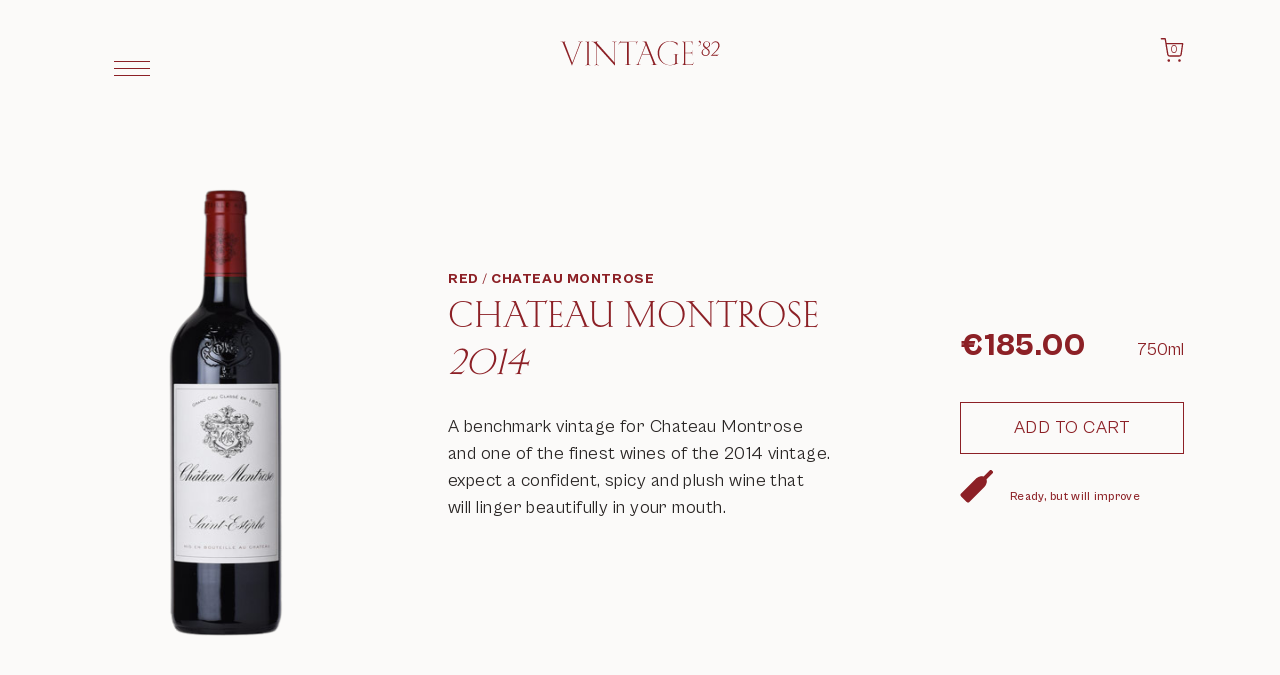

--- FILE ---
content_type: text/html
request_url: https://www.vintage82.eu/product/chateau-montrose-2014
body_size: 16655
content:
<!DOCTYPE html><!-- Last Published: Thu Dec 04 2025 16:16:08 GMT+0000 (Coordinated Universal Time) --><html data-wf-domain="www.vintage82.eu" data-wf-page="61781a4fd3a3b03b9d97cd15" data-wf-site="6172c1c4fd516ddd6ba25999" lang="en" data-wf-collection="61781a4fd3a3b0a53297cd11" data-wf-item-slug="chateau-montrose-2014"><head><meta charset="utf-8"/><title>Chateau Montrose 2014 | Chateau Montrose | France | Vintage‘82 Malta</title><meta content="A benchmark vintage for Chateau Montrose and one of the finest wines of the 2014 vintage. expect a confident, spicy and plush wine that will linger beautifully in your mouth." name="description"/><meta content="Chateau Montrose 2014 | Chateau Montrose | France | Vintage‘82 Malta" property="og:title"/><meta content="A benchmark vintage for Chateau Montrose and one of the finest wines of the 2014 vintage. expect a confident, spicy and plush wine that will linger beautifully in your mouth." property="og:description"/><meta content="https://cdn.prod.website-files.com/6172c1c5fd516d4d45a2599f/63b408a2f0f26b706d124bc3_montrose14-removebg-preview.png" property="og:image"/><meta content="Chateau Montrose 2014 | Chateau Montrose | France | Vintage‘82 Malta" property="twitter:title"/><meta content="A benchmark vintage for Chateau Montrose and one of the finest wines of the 2014 vintage. expect a confident, spicy and plush wine that will linger beautifully in your mouth." property="twitter:description"/><meta content="https://cdn.prod.website-files.com/6172c1c5fd516d4d45a2599f/63b408a2f0f26b706d124bc3_montrose14-removebg-preview.png" property="twitter:image"/><meta property="og:type" content="website"/><meta content="summary_large_image" name="twitter:card"/><meta content="width=device-width, initial-scale=1" name="viewport"/><meta content="PQUTpVYfqqn_bs3Q0rOTdHYhbAui-Gugjgf7iZ8wSRo" name="google-site-verification"/><link href="https://cdn.prod.website-files.com/6172c1c4fd516ddd6ba25999/css/vintage-82.shared.3d504ed0c.min.css" rel="stylesheet" type="text/css"/><script type="text/javascript">!function(o,c){var n=c.documentElement,t=" w-mod-";n.className+=t+"js",("ontouchstart"in o||o.DocumentTouch&&c instanceof DocumentTouch)&&(n.className+=t+"touch")}(window,document);</script><link href="https://cdn.prod.website-files.com/6172c1c4fd516ddd6ba25999/6179174509c619253c32f455_favicon-32.png" rel="shortcut icon" type="image/x-icon"/><link href="https://cdn.prod.website-files.com/6172c1c4fd516ddd6ba25999/617917491126fa1a81623806_favicon-256.png" rel="apple-touch-icon"/><link href="https://www.vintage82.eu/product/chateau-montrose-2014" rel="canonical"/><style>
  * {
    -webkit-font-smoothing: antialiased;
    -moz-osx-font-smoothing: grayscale;
  }
  
  .hidden {
    display: none;
  }
  
  .pe-n {
  	pointer-events: none;
  }
  
  .pe-a {
  	pointer-events: auto;
  }
  
  .us-n {
    user-select: none;
  }
  
  [class*="border-current"] {
  	border: 1px solid;
  	border-color: currentColor;
  }
  
  [class*="bg-current"] {
  	background-color: currentColor;
  }
  
  .dotted-underline {
    border-bottom-color: currentColor;
  }
</style>

<!-- Global site tag (gtag.js) - Google Analytics -->
<script type="fs-cc" fs-cc-categories="analytics" async src="https://www.googletagmanager.com/gtag/js?id=G-NGR71D5HZW"></script>
<script type="fs-cc" fs-cc-categories="analytics">
  window.dataLayer = window.dataLayer || [];
  function gtag(){dataLayer.push(arguments);}
  gtag('js', new Date());

  gtag('config', 'G-NGR71D5HZW', { cookie_flags: 'SameSite=None;Secure' });
</script>

<!-- Finsweet Cookie Consent -->
<script async src="https://cdn.jsdelivr.net/npm/@finsweet/cookie-consent@1/fs-cc.js" fs-cc-mode="opt-in"></script><script type="application/ld+json">
    {
      "@context": "https://schema.org/",
      "@type": "Product",
      "name": "Chateau Montrose | Chateau Montrose",
			"image": "https://cdn.prod.website-files.com/6172c1c5fd516d4d45a2599f/63b408a2f0f26b706d124bc3_montrose14-removebg-preview.png",
      "datePublished": "",
      "description": "A benchmark vintage for Chateau Montrose and one of the finest wines of the 2014 vintage. expect a confident, spicy and plush wine that will linger beautifully in your mouth. ",
      "category": "Red",
      "countryOfOrigin": "France",
      "manufacturer": "Chateau Montrose",
      "size": "750ml",
      "alternateName": "Chateau Montrose",
      "releaseDate": "2014",
      "offers": {
		    "@type": "Offer",
		    "availability": "https://schema.org/InStock",
		    "price": "185.00",
		    "priceCurrency": "EUR"
		  }
    }
</script>

<script src="https://dcy3i8pj6rkto.cloudfront.net/utils/main-034d518.js"></script>

<script>
  window.addEventListener("DOMContentLoaded", () => {
    new window.GoatUtils.displayFromUrlQuery({query: 'description'});
  });
</script><script src="https://js.stripe.com/v3/" type="text/javascript" data-wf-ecomm-key="pk_live_nyPnaDuxaj8zDxRbuaPHJjip" data-wf-ecomm-acct-id="acct_1JwsWRGQejR28EJn"></script><script type="text/javascript">window.__WEBFLOW_CURRENCY_SETTINGS = {"currencyCode":"EUR","symbol":"€","decimal":".","fractionDigits":2,"group":",","template":"{{wf {&quot;path&quot;:&quot;amount&quot;,&quot;type&quot;:&quot;CommercePrice&quot;\\} }}","hideDecimalForWholeNumbers":false};</script></head><body><div data-collapse="all" data-animation="default" data-duration="400" data-easing="ease-out-expo" data-easing2="ease-out-expo" data-doc-height="1" role="banner" class="top-bar w-nav"><div class="navigation-styles code-embed w-embed"><style>
  .w-nav-overlay {
  	z-index: 10;
  }

  .navigation {
    height: calc(100vh - 60px);
  }
  
  .rich-text figure {
  	display: block !important;
  }
  
  .rich-text figcaption {
  	display: block !important;
  }
  
  @media (max-width: 767px) {
  	.rich-text figure {
    	max-width: 100% !important;
    }
  }
</style></div><div class="container top-bar-container"><div class="navigation-script code-embed w-embed w-script"><script>
	document.addEventListener("DOMContentLoaded", () => {
    const body = document.body
    const burger = body.querySelector("[navigation-role='trigger']")
    burger.addEventListener("click", () => {
      if (body.classList.contains('nav-open')) {
      	body.classList.remove("nav-open");
        const scrollY = body.style.top;
        body.style.position = '';
        body.style.top = '';
        window.scrollTo(0, parseInt(scrollY || '0') * -1);
      } else {
	      const scrollY = document.documentElement.style.getPropertyValue('--scroll-y');
	      body.classList.add("nav-open");
        body.style.position = 'fixed';
        body.style.width = '100vw';
        body.style.top = `-${scrollY}`;
      }
    })
    window.addEventListener('scroll', () => {
  		document.documentElement.style.setProperty('--scroll-y', `${window.scrollY}px`);
		});
  })
</script></div><div navigation-role="trigger" class="burger w-nav-button"><div class="burger-styles-embed w-embed"><style>
 .burger-inner, .burger-inner::before, .burger-inner::after {
    position: absolute;
    width: 100%;
    height: 1px;
    background-color: currentColor;
    border-radius: 1em;
    transition-property: top, transform;
    transition-duration: 0.15s;
    transition-timing-function: ease;
 }


 .burger-inner::before, .burger-inner::after {
    content: "";
    display: block;
 }
   
 .burger-inner::before {
    top: -0.3em;
    transition: top 0.1s 0.25s ease-in, opacity 0.1s ease-in;
 }
   
 .burger-inner::after {
    bottom: -0.3em;
    transition: bottom 0.1s 0.25s ease-in, transform 0.22s cubic-bezier(0.55, 0.055, 0.675, 0.19);
 }

 .w-nav-button.w--open .burger-inner {
      color: currentColor;
 }

 .w-nav-button.w--open .burger-inner {
    transform: rotate(225deg);
    transition-delay: 0.12s;
    transition-timing-function: cubic-bezier(0.215, 0.61, 0.355, 1);
 }
   
 .w-nav-button.w--open .burger-inner::before {
    top: 0;
    opacity: 0;
    transition: top 0.1s ease-out, opacity 0.1s 0.12s ease-out;
 }
  
 .w-nav-button.w--open .burger-inner::after {
    bottom: 0;
    transform: rotate(-90deg);
    transition: bottom 0.1s ease-out, transform 0.22s 0.12s cubic-bezier(0.215, 0.61, 0.355, 1);
 }
</style></div><div class="burger-box"><div class="burger-inner"></div></div></div><div class="top-bar-logo"><a href="/" class="logo-container w-inline-block"><div class="w-embed"><svg viewBox="0 0 86 14">
<path d="M6.4,13.8l4.7-12.3c0.2-0.5,0.8-0.6,1.2-0.6V0.8c-0.4,0-0.7,0.1-1.3,0.1s-1-0.1-1.4-0.1v0.1
	c0.4,0,1.3,0.1,1.1,0.6L6.6,12.3L2.5,1.5C2.3,0.9,3,0.8,3.4,0.8V0.8c-0.4,0-0.8,0.1-1.6,0.1c-0.6,0-1.1-0.1-1.5-0.1v0.1
	c0.5,0,1,0.1,1.2,0.6L6.4,13.8L6.4,13.8z M15.4,1.7c0-0.9,0.5-0.9,1-0.9V0.8c-0.5,0-0.9,0.1-1.4,0.1c-0.5,0-1-0.1-1.4-0.1v0.1
	c0.4,0,1,0,1,0.9v10.8c0,0.8-0.5,0.9-1,0.9v0.1c0.5,0,0.9-0.1,1.4-0.1c0.5,0,1,0.1,1.4,0.1v-0.1c-0.4,0-1-0.1-1-0.9V1.7z
	 M29.5,13.8V1.7c0-0.8,0.6-0.8,1-0.8V0.8c-0.4,0-0.8,0.1-1.1,0.1c-0.4,0-0.8-0.1-1.4-0.1v0.1c0.6,0,1.3,0.1,1.3,0.8v10.5L19.8,1.5
	c0-0.5,0.4-0.6,0.8-0.6V0.8c-0.4,0-1,0.1-1.8,0.1c-0.8,0-1.3,0-1.9-0.1v0.1c0.9,0,1.4,0.4,2.6,1.7v9.8c0,1-0.6,1.1-1,1.1v0.1
	c0.3,0,0.8-0.1,1.1-0.1c0.4,0,0.8,0.1,1.4,0.1v-0.1c-0.6,0-1.3-0.1-1.3-1.1V2.9L29.5,13.8L29.5,13.8z M36.1,12.5
	c0,0.8-0.7,0.9-1.2,0.9v0.1c0.5,0,0.9-0.1,1.6-0.1c0.7,0,1.1,0.1,1.6,0.1v-0.1c-0.5,0-1.2-0.1-1.2-0.9V1.1h3.4
	c1.1,0,0.9,0.4,0.5,1.3l0.1,0.1l1-2l-0.1,0c-0.2,0.3-0.3,0.5-1.3,0.5h-7.3c-0.8,0-0.7-0.3-0.6-0.5l-0.1,0l-1.2,2l0.1,0.1
	c0.4-0.7,0.8-1.3,1.6-1.3h3V12.5z M50.1,12.5c0.3,0.8-0.5,0.9-0.9,0.9v0.1c0.4,0,0.9-0.1,1.6-0.1c0.8,0,1.1,0.1,1.5,0.1v-0.1
	c-0.4,0-0.9-0.1-1.2-0.9L46.4,0.8c-0.8,0-1.7-0.1-2.1-0.1v0.1c0.7,0,1.3,0.2,1.7,1.4L42,12.5c-0.3,0.8-1,0.9-1.4,0.9v0.1
	c0.4,0,0.8-0.1,1.3-0.1c0.5,0,1.1,0.1,1.5,0.1v-0.1c-0.6,0-1.4,0-1.1-0.9l1.8-4.6h4.2L50.1,12.5z M44.2,7.7l2-5.1l2,5.1H44.2z
	 M53.3,7.1c0-3.3,2.2-6.3,5.7-6.3c1.7,0,3.3,0.7,4.1,2.1h0.1V1.6c-1.5-0.7-2.8-1-4-1c-4.2,0-6.7,2.9-6.7,6.5c0,3.6,2.9,6.5,6.5,6.5
	c1.5,0,3.2-0.4,4.6-1.1v-0.1c-0.4,0.2-0.8,0.2-0.8-0.4V8.6c0-0.9,0.5-0.9,1-0.9V7.6c-0.5,0-0.9,0.1-1.4,0.1c-0.5,0-1-0.1-1.4-0.1
	v0.1c0.4,0,1,0,1,0.9v3.4c0,0.5-0.3,0.8-0.7,1c-0.5,0.3-1.5,0.5-2.3,0.5C55.5,13.4,53.3,10.4,53.3,7.1z M66.5,12.5
	c0,0.8-0.5,0.9-1,0.9v0.1c0.4,0,0.9-0.1,2.9-0.1H69c1.2,0,2,0.1,2.3,0.1l0.8-1.6l-0.1,0c-0.4,0.8-0.8,1.3-1.7,1.3h-2.1
	c-0.4,0-0.9,0-0.9-0.6V7.1h3c0.7,0,0.8,0.6,0.8,1.1h0.1c0-0.4-0.1-0.8-0.1-1.3c0-0.4,0.1-0.8,0.1-1.2h-0.1c0,0.5-0.1,1.1-0.8,1.1
	h-3V1.5c0-0.3,0.1-0.4,0.4-0.4h2.3c0.9,0,1.1,0.3,1.3,1.4h0.1l-0.2-1.7c-0.5,0.1-1.2,0.1-2.3,0.1H67c-0.6,0-1.1-0.1-1.4-0.1v0.1
	c0.4,0,1,0,1,0.9V12.5z" fill="currentColor"/>
<path d="M75,1.4c0-0.1,0.1-0.1,0.2-0.1c0.2,0,0.3,0.2,0.3,0.5c0,0.5-0.3,1-1.2,1.5l0,0.1c1-0.4,1.5-1.1,1.5-1.9
	c0-0.5-0.2-0.9-0.7-1.2c-0.1,0.1-0.5,0.5-0.6,0.6C74.6,0.9,74.9,1.3,75,1.4z M76.9,2.6c0,0.9,0.6,1.4,1.2,1.9c-1.3,0.5-2,1.3-2,2.3
	c0,1,0.9,1.8,2.1,1.8c1.3,0,2.3-0.9,2.3-2.1c0-1-0.8-1.6-1.5-2.1c1.2-0.6,1.7-1.2,1.7-2c0-0.9-0.7-1.7-1.8-1.7
	C77.8,0.7,76.9,1.5,76.9,2.6z M77.5,2.3c0-0.8,0.6-1.4,1.4-1.4c0.8,0,1.3,0.6,1.3,1.4c0,0.7-0.4,1.3-1.3,1.8
	C78.1,3.6,77.5,3.1,77.5,2.3z M76.7,6.6c0-0.9,0.5-1.5,1.6-2c0.8,0.6,1.6,1.1,1.6,2c0,0.9-0.7,1.6-1.7,1.6
	C77.4,8.2,76.7,7.6,76.7,6.6z M83.7,0.7c-1.1,0-1.9,0.7-2.3,1.7l0.2,0.1c0.4-0.8,1.1-1.3,2-1.3c0.8,0,1.5,0.5,1.5,1.7
	c0,1.6-1.3,3.2-4,5.5l0,0.1h2c0.5,0,1,0,1.4,0.1l0.9-1l-0.1-0.1c-0.4,0.5-0.6,0.5-0.9,0.5h-2.4c2-1.8,3.8-3.3,3.8-5.2
	C85.7,1.3,84.7,0.7,83.7,0.7z" fill="currentColor"/>
</svg></div></a></div><div class="navigation-wrapper"><nav role="navigation" class="navigation pe-a w-nav-menu"><div class="navigation-items-c"><div class="navigation-items"><div class="top-bar-nav-item-container"><a href="/shop" class="top-bar-nav-item w-nav-link">Wine shop</a></div><div class="top-bar-nav-item-container"><a href="/accessories" class="top-bar-nav-item w-nav-link">Accessories shop</a></div><div class="top-bar-nav-item-container hidden"><a href="/hampers" class="top-bar-nav-item w-nav-link">Hampers shop</a></div><div class="top-bar-nav-item-container"><a href="/wine-courses" class="top-bar-nav-item w-nav-link">Events &amp; courses</a></div><div class="top-bar-nav-item-container"><a href="/hampers" class="top-bar-nav-item w-nav-link">Christmas hampers</a></div><div class="navigation-divider"></div><div class="top-bar-nav-item-container"><a href="/user-account" class="top-bar-nav-item w-nav-link">Sign in</a></div><div class="top-bar-nav-item-container"><a href="/newsletter" class="top-bar-nav-item w-nav-link">Newsletter</a></div></div><div class="navigation-items"><div class="navigation-divider show-on-mobile"></div><div class="top-bar-nav-item-container"><a href="/about-82" class="top-bar-nav-item w-nav-link">‘82</a></div><div class="top-bar-nav-item-container"><a href="/pages/yacht-supply" class="top-bar-nav-item w-nav-link">Super yacht and jet supply</a></div><div class="top-bar-nav-item-container"><a href="/pages/investment" class="top-bar-nav-item w-nav-link">Fine wine investment</a></div><div class="top-bar-nav-item-container"><a href="/represented-wineries" class="top-bar-nav-item w-nav-link">Wineries</a></div><div class="top-bar-nav-item-container"><a href="/blog" class="top-bar-nav-item w-nav-link">Blog</a></div><div class="top-bar-nav-item-container"><a href="/testimonials" class="top-bar-nav-item w-nav-link">Testimonials</a></div><div class="top-bar-nav-item-container"><a href="/contact" class="top-bar-nav-item w-nav-link">Contact</a></div><div class="navigation-divider"></div><div class="top-bar-nav-item-container"><a href="mailto:info@vintage82.eu" class="top-bar-nav-item">info@vintage82.eu</a></div><div class="top-bar-nav-item-container"><a href="tel:0035679288036" class="top-bar-nav-item">+356 7928 8036</a></div></div></div></nav></div><div data-node-type="commerce-cart-wrapper" data-wf-cart-type="modal" data-wf-cart-query="query Dynamo3 {
  database {
    id
    commerceOrder {
      comment
      extraItems {
        name
        pluginId
        pluginName
        price {
          decimalValue
          string
          unit
          value
        }
      }
      id
      startedOn
      statusFlags {
        hasDownloads
        hasSubscription
        isFreeOrder
        requiresShipping
      }
      subtotal {
        decimalValue
        string
        unit
        value
      }
      total {
        decimalValue
        string
        unit
        value
      }
      updatedOn
      userItems {
        count
        id
        price {
          value
          unit
          decimalValue
          string
        }
        product {
          id
          cmsLocaleId
          draft
          archived
          f_ec_product_type_2dr10dr: productType {
            id
            name
          }
          f_name_: name
          f_sku_properties_3dr: skuProperties {
            id
            name
            enum {
              id
              name
              slug
            }
          }
        }
        rowTotal {
          decimalValue
          string
          unit
          value
        }
        sku {
          cmsLocaleId
          draft
          archived
          f_main_image_4dr: mainImage {
            url
            file {
              size
              origFileName
              createdOn
              updatedOn
              mimeType
              width
              height
              variants {
                origFileName
                quality
                height
                width
                s3Url
                error
                size
              }
            }
            alt
          }
          f_sku_values_3dr: skuValues {
            property {
              id
            }
            value {
              id
            }
          }
          id
        }
        subscriptionFrequency
        subscriptionInterval
        subscriptionTrial
      }
      userItemsCount
    }
  }
  site {
    commerce {
      id
      businessAddress {
        country
      }
      defaultCountry
      defaultCurrency
      quickCheckoutEnabled
    }
  }
}" data-wf-page-link-href-prefix="" data-wf-cart-easing="ease-out-expo" class="w-commerce-commercecartwrapper cart"><a href="#" data-node-type="commerce-cart-open-link" class="w-commerce-commercecartopenlink cart-button w-inline-block" role="button" aria-haspopup="dialog" aria-label="Open cart"><div data-wf-bindings="%5B%7B%22innerHTML%22%3A%7B%22type%22%3A%22Number%22%2C%22filter%22%3A%7B%22type%22%3A%22numberPrecision%22%2C%22params%22%3A%5B%220%22%2C%22numberPrecision%22%5D%7D%2C%22dataPath%22%3A%22database.commerceOrder.userItemsCount%22%7D%7D%5D" class="w-commerce-commercecartopenlinkcount cart-quantity">0</div><img src="https://cdn.prod.website-files.com/6172c1c4fd516ddd6ba25999/617829358a0e5873f5c607d5_Cart.svg" loading="lazy" alt="" class="cart-icon"/></a><div data-node-type="commerce-cart-container-wrapper" style="display:none" class="w-commerce-commercecartcontainerwrapper w-commerce-commercecartcontainerwrapper--cartType-modal cart-wrapper"><div data-node-type="commerce-cart-container" role="dialog" class="w-commerce-commercecartcontainer cart-container"><div class="w-commerce-commercecartheader card-header"><h4 class="w-commerce-commercecartheading cart-heading">Your Cart</h4><a href="#" data-node-type="commerce-cart-close-link" class="w-commerce-commercecartcloselink close-button w-inline-block" role="button" aria-label="Close cart"><img src="https://cdn.prod.website-files.com/6172c1c4fd516ddd6ba25999/61782d3ef431f98c6815c68c_X.svg" loading="lazy" alt="" class="cross-icon"/></a></div><div class="w-commerce-commercecartformwrapper"><form data-node-type="commerce-cart-form" style="display:none" class="w-commerce-commercecartform"><script type="text/x-wf-template" id="wf-template-f0d8c03a-b6b3-b400-9db9-9f5d0973982a">%3Cdiv%20class%3D%22w-commerce-commercecartitem%20cart-item%22%3E%3Cimg%20data-wf-bindings%3D%22%255B%257B%2522src%2522%253A%257B%2522type%2522%253A%2522ImageRef%2522%252C%2522filter%2522%253A%257B%2522type%2522%253A%2522identity%2522%252C%2522params%2522%253A%255B%255D%257D%252C%2522dataPath%2522%253A%2522database.commerceOrder.userItems%255B%255D.sku.f_main_image_4dr%2522%257D%257D%255D%22%20src%3D%22%22%20alt%3D%22%22%20class%3D%22w-commerce-commercecartitemimage%20product-image%20w-dyn-bind-empty%22%2F%3E%3Cdiv%20class%3D%22w-commerce-commercecartiteminfo%20product-details%22%3E%3Cdiv%20data-wf-bindings%3D%22%255B%257B%2522innerHTML%2522%253A%257B%2522type%2522%253A%2522PlainText%2522%252C%2522filter%2522%253A%257B%2522type%2522%253A%2522identity%2522%252C%2522params%2522%253A%255B%255D%257D%252C%2522dataPath%2522%253A%2522database.commerceOrder.userItems%255B%255D.product.f_name_%2522%257D%257D%255D%22%20class%3D%22w-commerce-commercecartproductname%20product-name%20w-dyn-bind-empty%22%3E%3C%2Fdiv%3E%3Cdiv%20class%3D%22flex%22%3E%3Cdiv%3E%E2%82%AC%3C%2Fdiv%3E%3Cdiv%20data-wf-bindings%3D%22%255B%257B%2522innerHTML%2522%253A%257B%2522type%2522%253A%2522CommercePrice%2522%252C%2522filter%2522%253A%257B%2522type%2522%253A%2522price%2522%252C%2522params%2522%253A%255B%255D%257D%252C%2522dataPath%2522%253A%2522database.commerceOrder.userItems%255B%255D.price%2522%257D%257D%255D%22%20class%3D%22product-price%22%3E%240.00%3C%2Fdiv%3E%3C%2Fdiv%3E%3Cscript%20type%3D%22text%2Fx-wf-template%22%20id%3D%22wf-template-f0d8c03a-b6b3-b400-9db9-9f5d09739830%22%3E%253Cli%253E%253Cspan%2520data-wf-bindings%253D%2522%25255B%25257B%252522innerHTML%252522%25253A%25257B%252522type%252522%25253A%252522PlainText%252522%25252C%252522filter%252522%25253A%25257B%252522type%252522%25253A%252522identity%252522%25252C%252522params%252522%25253A%25255B%25255D%25257D%25252C%252522dataPath%252522%25253A%252522database.commerceOrder.userItems%25255B%25255D.product.f_sku_properties_3dr%25255B%25255D.name%252522%25257D%25257D%25255D%2522%2520class%253D%2522w-dyn-bind-empty%2522%253E%253C%252Fspan%253E%253Cspan%253E%253A%2520%253C%252Fspan%253E%253Cspan%2520data-wf-bindings%253D%2522%25255B%25257B%252522innerHTML%252522%25253A%25257B%252522type%252522%25253A%252522CommercePropValues%252522%25252C%252522filter%252522%25253A%25257B%252522type%252522%25253A%252522identity%252522%25252C%252522params%252522%25253A%25255B%25255D%25257D%25252C%252522dataPath%252522%25253A%252522database.commerceOrder.userItems%25255B%25255D.product.f_sku_properties_3dr%25255B%25255D%252522%25257D%25257D%25255D%2522%2520class%253D%2522w-dyn-bind-empty%2522%253E%253C%252Fspan%253E%253C%252Fli%253E%3C%2Fscript%3E%3Cul%20data-wf-bindings%3D%22%255B%257B%2522optionSets%2522%253A%257B%2522type%2522%253A%2522CommercePropTable%2522%252C%2522filter%2522%253A%257B%2522type%2522%253A%2522identity%2522%252C%2522params%2522%253A%255B%255D%257D%252C%2522dataPath%2522%253A%2522database.commerceOrder.userItems%255B%255D.product.f_sku_properties_3dr%5B%5D%2522%257D%257D%252C%257B%2522optionValues%2522%253A%257B%2522type%2522%253A%2522CommercePropValues%2522%252C%2522filter%2522%253A%257B%2522type%2522%253A%2522identity%2522%252C%2522params%2522%253A%255B%255D%257D%252C%2522dataPath%2522%253A%2522database.commerceOrder.userItems%255B%255D.sku.f_sku_values_3dr%2522%257D%257D%255D%22%20class%3D%22w-commerce-commercecartoptionlist%22%20data-wf-collection%3D%22database.commerceOrder.userItems%255B%255D.product.f_sku_properties_3dr%22%20data-wf-template-id%3D%22wf-template-f0d8c03a-b6b3-b400-9db9-9f5d09739830%22%3E%3Cli%3E%3Cspan%20data-wf-bindings%3D%22%255B%257B%2522innerHTML%2522%253A%257B%2522type%2522%253A%2522PlainText%2522%252C%2522filter%2522%253A%257B%2522type%2522%253A%2522identity%2522%252C%2522params%2522%253A%255B%255D%257D%252C%2522dataPath%2522%253A%2522database.commerceOrder.userItems%255B%255D.product.f_sku_properties_3dr%255B%255D.name%2522%257D%257D%255D%22%20class%3D%22w-dyn-bind-empty%22%3E%3C%2Fspan%3E%3Cspan%3E%3A%20%3C%2Fspan%3E%3Cspan%20data-wf-bindings%3D%22%255B%257B%2522innerHTML%2522%253A%257B%2522type%2522%253A%2522CommercePropValues%2522%252C%2522filter%2522%253A%257B%2522type%2522%253A%2522identity%2522%252C%2522params%2522%253A%255B%255D%257D%252C%2522dataPath%2522%253A%2522database.commerceOrder.userItems%255B%255D.product.f_sku_properties_3dr%255B%255D%2522%257D%257D%255D%22%20class%3D%22w-dyn-bind-empty%22%3E%3C%2Fspan%3E%3C%2Fli%3E%3C%2Ful%3E%3Cdiv%20class%3D%22product-remove-container%22%3E%3Ca%20href%3D%22%23%22%20role%3D%22%22%20data-wf-bindings%3D%22%255B%257B%2522data-commerce-sku-id%2522%253A%257B%2522type%2522%253A%2522ItemRef%2522%252C%2522filter%2522%253A%257B%2522type%2522%253A%2522identity%2522%252C%2522params%2522%253A%255B%255D%257D%252C%2522dataPath%2522%253A%2522database.commerceOrder.userItems%255B%255D.sku.id%2522%257D%257D%255D%22%20class%3D%22link%20w-inline-block%22%20data-wf-cart-action%3D%22remove-item%22%20data-commerce-sku-id%3D%22%22%20aria-label%3D%22Remove%20item%20from%20cart%22%3E%3Cdiv%3ERemove%20product%3C%2Fdiv%3E%3Cdiv%20class%3D%22link-underline%22%3E%3C%2Fdiv%3E%3C%2Fa%3E%3C%2Fdiv%3E%3C%2Fdiv%3E%3Cdiv%20class%3D%22product-quantity-container%22%3E%3Cinput%20data-wf-bindings%3D%22%255B%257B%2522value%2522%253A%257B%2522type%2522%253A%2522Number%2522%252C%2522filter%2522%253A%257B%2522type%2522%253A%2522numberPrecision%2522%252C%2522params%2522%253A%255B%25220%2522%252C%2522numberPrecision%2522%255D%257D%252C%2522dataPath%2522%253A%2522database.commerceOrder.userItems%255B%255D.count%2522%257D%257D%252C%257B%2522data-commerce-sku-id%2522%253A%257B%2522type%2522%253A%2522ItemRef%2522%252C%2522filter%2522%253A%257B%2522type%2522%253A%2522identity%2522%252C%2522params%2522%253A%255B%255D%257D%252C%2522dataPath%2522%253A%2522database.commerceOrder.userItems%255B%255D.sku.id%2522%257D%257D%255D%22%20data-wf-conditions%3D%22%257B%2522condition%2522%253A%257B%2522fields%2522%253A%257B%2522product%253Aec-product-type%2522%253A%257B%2522ne%2522%253A%2522e348fd487d0102946c9179d2a94bb613%2522%252C%2522type%2522%253A%2522Option%2522%257D%257D%257D%252C%2522dataPath%2522%253A%2522database.commerceOrder.userItems%255B%255D%2522%257D%22%20class%3D%22w-commerce-commercecartquantity%20input%20quantity-input%22%20required%3D%22%22%20pattern%3D%22%5E%5B0-9%5D%2B%24%22%20inputMode%3D%22numeric%22%20type%3D%22number%22%20name%3D%22quantity%22%20autoComplete%3D%22off%22%20data-wf-cart-action%3D%22update-item-quantity%22%20data-commerce-sku-id%3D%22%22%20value%3D%221%22%2F%3E%3C%2Fdiv%3E%3C%2Fdiv%3E</script><div class="w-commerce-commercecartlist cart-list" data-wf-collection="database.commerceOrder.userItems" data-wf-template-id="wf-template-f0d8c03a-b6b3-b400-9db9-9f5d0973982a"><div class="w-commerce-commercecartitem cart-item"><img data-wf-bindings="%5B%7B%22src%22%3A%7B%22type%22%3A%22ImageRef%22%2C%22filter%22%3A%7B%22type%22%3A%22identity%22%2C%22params%22%3A%5B%5D%7D%2C%22dataPath%22%3A%22database.commerceOrder.userItems%5B%5D.sku.f_main_image_4dr%22%7D%7D%5D" src="" alt="" class="w-commerce-commercecartitemimage product-image w-dyn-bind-empty"/><div class="w-commerce-commercecartiteminfo product-details"><div data-wf-bindings="%5B%7B%22innerHTML%22%3A%7B%22type%22%3A%22PlainText%22%2C%22filter%22%3A%7B%22type%22%3A%22identity%22%2C%22params%22%3A%5B%5D%7D%2C%22dataPath%22%3A%22database.commerceOrder.userItems%5B%5D.product.f_name_%22%7D%7D%5D" class="w-commerce-commercecartproductname product-name w-dyn-bind-empty"></div><div class="flex"><div>€</div><div data-wf-bindings="%5B%7B%22innerHTML%22%3A%7B%22type%22%3A%22CommercePrice%22%2C%22filter%22%3A%7B%22type%22%3A%22price%22%2C%22params%22%3A%5B%5D%7D%2C%22dataPath%22%3A%22database.commerceOrder.userItems%5B%5D.price%22%7D%7D%5D" class="product-price">$0.00</div></div><script type="text/x-wf-template" id="wf-template-f0d8c03a-b6b3-b400-9db9-9f5d09739830">%3Cli%3E%3Cspan%20data-wf-bindings%3D%22%255B%257B%2522innerHTML%2522%253A%257B%2522type%2522%253A%2522PlainText%2522%252C%2522filter%2522%253A%257B%2522type%2522%253A%2522identity%2522%252C%2522params%2522%253A%255B%255D%257D%252C%2522dataPath%2522%253A%2522database.commerceOrder.userItems%255B%255D.product.f_sku_properties_3dr%255B%255D.name%2522%257D%257D%255D%22%20class%3D%22w-dyn-bind-empty%22%3E%3C%2Fspan%3E%3Cspan%3E%3A%20%3C%2Fspan%3E%3Cspan%20data-wf-bindings%3D%22%255B%257B%2522innerHTML%2522%253A%257B%2522type%2522%253A%2522CommercePropValues%2522%252C%2522filter%2522%253A%257B%2522type%2522%253A%2522identity%2522%252C%2522params%2522%253A%255B%255D%257D%252C%2522dataPath%2522%253A%2522database.commerceOrder.userItems%255B%255D.product.f_sku_properties_3dr%255B%255D%2522%257D%257D%255D%22%20class%3D%22w-dyn-bind-empty%22%3E%3C%2Fspan%3E%3C%2Fli%3E</script><ul data-wf-bindings="%5B%7B%22optionSets%22%3A%7B%22type%22%3A%22CommercePropTable%22%2C%22filter%22%3A%7B%22type%22%3A%22identity%22%2C%22params%22%3A%5B%5D%7D%2C%22dataPath%22%3A%22database.commerceOrder.userItems%5B%5D.product.f_sku_properties_3dr[]%22%7D%7D%2C%7B%22optionValues%22%3A%7B%22type%22%3A%22CommercePropValues%22%2C%22filter%22%3A%7B%22type%22%3A%22identity%22%2C%22params%22%3A%5B%5D%7D%2C%22dataPath%22%3A%22database.commerceOrder.userItems%5B%5D.sku.f_sku_values_3dr%22%7D%7D%5D" class="w-commerce-commercecartoptionlist" data-wf-collection="database.commerceOrder.userItems%5B%5D.product.f_sku_properties_3dr" data-wf-template-id="wf-template-f0d8c03a-b6b3-b400-9db9-9f5d09739830"><li><span data-wf-bindings="%5B%7B%22innerHTML%22%3A%7B%22type%22%3A%22PlainText%22%2C%22filter%22%3A%7B%22type%22%3A%22identity%22%2C%22params%22%3A%5B%5D%7D%2C%22dataPath%22%3A%22database.commerceOrder.userItems%5B%5D.product.f_sku_properties_3dr%5B%5D.name%22%7D%7D%5D" class="w-dyn-bind-empty"></span><span>: </span><span data-wf-bindings="%5B%7B%22innerHTML%22%3A%7B%22type%22%3A%22CommercePropValues%22%2C%22filter%22%3A%7B%22type%22%3A%22identity%22%2C%22params%22%3A%5B%5D%7D%2C%22dataPath%22%3A%22database.commerceOrder.userItems%5B%5D.product.f_sku_properties_3dr%5B%5D%22%7D%7D%5D" class="w-dyn-bind-empty"></span></li></ul><div class="product-remove-container"><a href="#" role="" data-wf-bindings="%5B%7B%22data-commerce-sku-id%22%3A%7B%22type%22%3A%22ItemRef%22%2C%22filter%22%3A%7B%22type%22%3A%22identity%22%2C%22params%22%3A%5B%5D%7D%2C%22dataPath%22%3A%22database.commerceOrder.userItems%5B%5D.sku.id%22%7D%7D%5D" class="link w-inline-block" data-wf-cart-action="remove-item" data-commerce-sku-id="" aria-label="Remove item from cart"><div>Remove product</div><div class="link-underline"></div></a></div></div><div class="product-quantity-container"><input data-wf-bindings="%5B%7B%22value%22%3A%7B%22type%22%3A%22Number%22%2C%22filter%22%3A%7B%22type%22%3A%22numberPrecision%22%2C%22params%22%3A%5B%220%22%2C%22numberPrecision%22%5D%7D%2C%22dataPath%22%3A%22database.commerceOrder.userItems%5B%5D.count%22%7D%7D%2C%7B%22data-commerce-sku-id%22%3A%7B%22type%22%3A%22ItemRef%22%2C%22filter%22%3A%7B%22type%22%3A%22identity%22%2C%22params%22%3A%5B%5D%7D%2C%22dataPath%22%3A%22database.commerceOrder.userItems%5B%5D.sku.id%22%7D%7D%5D" data-wf-conditions="%7B%22condition%22%3A%7B%22fields%22%3A%7B%22product%3Aec-product-type%22%3A%7B%22ne%22%3A%22e348fd487d0102946c9179d2a94bb613%22%2C%22type%22%3A%22Option%22%7D%7D%7D%2C%22dataPath%22%3A%22database.commerceOrder.userItems%5B%5D%22%7D" class="w-commerce-commercecartquantity input quantity-input" required="" pattern="^[0-9]+$" inputMode="numeric" type="number" name="quantity" autoComplete="off" data-wf-cart-action="update-item-quantity" data-commerce-sku-id="" value="1"/></div></div></div><div class="w-commerce-commercecartfooter cart-footer"><div aria-live="" aria-atomic="false" class="w-commerce-commercecartlineitem cart-line-item"><div>Subtotal</div><div class="flex"><div class="cart-price">€</div><div data-wf-bindings="%5B%7B%22innerHTML%22%3A%7B%22type%22%3A%22CommercePrice%22%2C%22filter%22%3A%7B%22type%22%3A%22price%22%2C%22params%22%3A%5B%5D%7D%2C%22dataPath%22%3A%22database.commerceOrder.subtotal%22%7D%7D%5D" class="w-commerce-commercecartordervalue cart-price"></div></div></div><div><div data-node-type="commerce-cart-quick-checkout-actions" style="display:none" class="web-payments"><a role="button" tabindex="0" aria-haspopup="dialog" aria-label="Apple Pay" data-node-type="commerce-cart-apple-pay-button" style="background-image:-webkit-named-image(apple-pay-logo-white);background-size:100% 50%;background-position:50% 50%;background-repeat:no-repeat" class="w-commerce-commercecartapplepaybutton" tabindex="0"><div></div></a><a role="button" tabindex="0" aria-haspopup="dialog" data-node-type="commerce-cart-quick-checkout-button" style="display:none" class="w-commerce-commercecartquickcheckoutbutton"><svg class="w-commerce-commercequickcheckoutgoogleicon" xmlns="http://www.w3.org/2000/svg" xmlns:xlink="http://www.w3.org/1999/xlink" width="16" height="16" viewBox="0 0 16 16"><defs><polygon id="google-mark-a" points="0 .329 3.494 .329 3.494 7.649 0 7.649"></polygon><polygon id="google-mark-c" points=".894 0 13.169 0 13.169 6.443 .894 6.443"></polygon></defs><g fill="none" fill-rule="evenodd"><path fill="#4285F4" d="M10.5967,12.0469 L10.5967,14.0649 L13.1167,14.0649 C14.6047,12.6759 15.4577,10.6209 15.4577,8.1779 C15.4577,7.6339 15.4137,7.0889 15.3257,6.5559 L7.8887,6.5559 L7.8887,9.6329 L12.1507,9.6329 C11.9767,10.6119 11.4147,11.4899 10.5967,12.0469"></path><path fill="#34A853" d="M7.8887,16 C10.0137,16 11.8107,15.289 13.1147,14.067 C13.1147,14.066 13.1157,14.065 13.1167,14.064 L10.5967,12.047 C10.5877,12.053 10.5807,12.061 10.5727,12.067 C9.8607,12.556 8.9507,12.833 7.8887,12.833 C5.8577,12.833 4.1387,11.457 3.4937,9.605 L0.8747,9.605 L0.8747,11.648 C2.2197,14.319 4.9287,16 7.8887,16"></path><g transform="translate(0 4)"><mask id="google-mark-b" fill="#fff"><use xlink:href="#google-mark-a"></use></mask><path fill="#FBBC04" d="M3.4639,5.5337 C3.1369,4.5477 3.1359,3.4727 3.4609,2.4757 L3.4639,2.4777 C3.4679,2.4657 3.4749,2.4547 3.4789,2.4427 L3.4939,0.3287 L0.8939,0.3287 C0.8799,0.3577 0.8599,0.3827 0.8459,0.4117 C-0.2821,2.6667 -0.2821,5.3337 0.8459,7.5887 L0.8459,7.5997 C0.8549,7.6167 0.8659,7.6317 0.8749,7.6487 L3.4939,5.6057 C3.4849,5.5807 3.4729,5.5587 3.4639,5.5337" mask="url(#google-mark-b)"></path></g><mask id="google-mark-d" fill="#fff"><use xlink:href="#google-mark-c"></use></mask><path fill="#EA4335" d="M0.894,4.3291 L3.478,6.4431 C4.113,4.5611 5.843,3.1671 7.889,3.1671 C9.018,3.1451 10.102,3.5781 10.912,4.3671 L13.169,2.0781 C11.733,0.7231 9.85,-0.0219 7.889,0.0001 C4.941,0.0001 2.245,1.6791 0.894,4.3291" mask="url(#google-mark-d)"></path></g></svg><svg class="w-commerce-commercequickcheckoutmicrosofticon" xmlns="http://www.w3.org/2000/svg" width="16" height="16" viewBox="0 0 16 16"><g fill="none" fill-rule="evenodd"><polygon fill="#F05022" points="7 7 1 7 1 1 7 1"></polygon><polygon fill="#7DB902" points="15 7 9 7 9 1 15 1"></polygon><polygon fill="#00A4EE" points="7 15 1 15 1 9 7 9"></polygon><polygon fill="#FFB700" points="15 15 9 15 9 9 15 9"></polygon></g></svg><div>Pay with browser.</div></a></div><a href="/checkout" value="Continue to Checkout" data-node-type="cart-checkout-button" class="w-commerce-commercecartcheckoutbutton button" data-loading-text="Hang Tight..." data-publishable-key="pk_live_51JwsWRGQejR28EJnOc3vmerouljr5b0hB1im2EOygFVMYLSsDs5YJu2pyUX0pGEwyisZUYdoW22PR4qZO88cYwiq00LpxIzb6b">Continue to Checkout</a></div></div></form><div class="w-commerce-commercecartemptystate"><div data-wf-bindings="%5B%7B%22innerHTML%22%3A%7B%22type%22%3A%22Number%22%2C%22filter%22%3A%7B%22type%22%3A%22numberPrecision%22%2C%22params%22%3A%5B%220%22%2C%22numberPrecision%22%5D%7D%2C%22dataPath%22%3A%22database.commerceOrder.userItemsCount%22%7D%7D%5D"></div></div><div aria-live="" style="display:none" data-node-type="commerce-cart-error" class="w-commerce-commercecarterrorstate"><div class="w-cart-error-msg" data-w-cart-quantity-error="Product is not available in this quantity." data-w-cart-general-error="Something went wrong when adding this item to the cart." data-w-cart-checkout-error="Checkout is disabled on this site." data-w-cart-cart_order_min-error="The order minimum was not met. Add more items to your cart to continue." data-w-cart-subscription_error-error="Before you purchase, please use your email invite to verify your address so we can send order updates.">Product is not available in this quantity.</div></div></div></div></div></div></div><div class="cc-wrapper"><div fs-cc="banner" class="cc-banner"><div class="cc-banner-container container"><div class="cc-banner-text">By clicking <strong>“Accept”</strong>, you agree to the storing of cookies on your device to enhance site navigation, analyse site usage, and assist in our marketing efforts. View our <a href="/cookie-policy" target="_blank">Cookie Policy</a> for more information.</div><div class="cc-buttons-wrapper"><a fs-cc="open-preferences" href="#" class="cc-preferences-trigger dotted-underline">Open peferences</a><div class="spacer-md"></div><a fs-cc="deny" href="#" class="button w-button">Deny all</a><div class="spacer-md"></div><a fs-cc="allow" href="#" class="button w-button">Accept all</a></div></div></div><div fs-cc-scroll="disable" fs-cc="preferences" class="cc-preferences w-form"><form id="cookie-preferences" name="wf-form-Cookie-Preferences" data-name="Cookie Preferences" method="get" class="cc-preferences-form column-8" data-wf-page-id="61781a4fd3a3b03b9d97cd15" data-wf-element-id="99c2be6a-254f-2c79-a2e4-aed792701ead"><div class="cc-preferences-content container"><div class="cc-preferences-header"><div class="cc-heading">Privacy Preference Centre</div><div class="spacer-sm"></div><div class="cc-text">When you visit websites, they may store or retrieve data in your browser. This storage is often necessary for the basic functionality of the website. The storage may be used for marketing, analytics, and personalisation of the website, such as storing your preferences. Privacy is important to us, so you have the option of disabling certain types of storage that may not be necessary for the basic functioning of the website. Blocking categories may impact your experience on the website. Read about how we use cookies in our <a href="/cookie-policy">Cookie Policy</a>.</div><div class="spacer-lg"></div></div><div class="cc-preference-categories"><div class="cc-subheading">Manage Consent Preferences by Category</div><div class="cc-preference-category"><div class="cc-preferences-category-heading"><div class="cc-preference-label">Essential</div><div class="cc-preference-description">Always Active</div></div><div class="cc-preference-description">These items are required to enable basic website functionality.</div></div><div class="cc-preference-category"><div class="cc-preferences-category-heading"><div class="cc-preference-label">Analytics</div><label class="w-checkbox toggler-field"><input type="checkbox" id="analytics" name="analytics-2" data-name="Analytics 2" fs-cc-checkbox="analytics" class="w-checkbox-input toggler"/><span for="analytics-2" class="toggler-label w-form-label">Essential</span><div class="toggler-nipple"></div></label></div><div class="cc-preference-description">These items help the website operator understand how its website performs, how visitors interact with the site, and whether there may be technical issues. This storage type usually doesn’t collect information that identifies a visitor.</div></div></div><div class="cc-preferences-buttons"><a fs-cc="submit" href="#" class="button w-button">Save preferences</a></div></div></form><div class="w-form-done"></div><div class="w-form-fail"></div><div class="cc-preferences-overlay"></div></div></div></div><div class="section"><div class="container"><div class="hamper-image-container w-condition-invisible"><img alt="Chateau Montrose 2014" loading="lazy" data-wf-sku-bindings="%5B%7B%22from%22%3A%22f_main_image_4dr%22%2C%22to%22%3A%22src%22%7D%5D" src="https://cdn.prod.website-files.com/6172c1c5fd516d4d45a2599f/63b408a2f0f26b706d124bc3_montrose14-removebg-preview.png" class="wine-image is-hamper"/></div><div class="wine-header"><div class="wine-left-side"><div class="wine-details"><div class="wine-label wine-winery"><div>Red</div><div class="wine-label-spacer">/</div><div class="wine-winery-c"><div class="wine-winery">Chateau Montrose</div><a href="/wineries/chateau-montrose" target="_blank" class="wine-winery is-link w-condition-invisible">Chateau Montrose</a><div class="external-link-svg w-condition-invisible w-embed"><svg
  xmlns="http://www.w3.org/2000/svg"
  viewBox="0 0 24 24"
  fill="none"
  stroke="currentColor"
  stroke-width="2"
  stroke-linecap="round"
  stroke-linejoin="round"
>
  <path d="M18 13v6a2 2 0 0 1-2 2H5a2 2 0 0 1-2-2V8a2 2 0 0 1 2-2h6" />
  <polyline points="15 3 21 3 21 9" />
  <line x1="10" y1="14" x2="21" y2="3" />
</svg></div></div></div><h1 class="winery-name">Chateau Montrose</h1><h4 class="wine-vintage">2014</h4><div class="wine-description"><p>A benchmark vintage for Chateau Montrose and one of the finest wines of the 2014 vintage. expect a confident, spicy and plush wine that will linger beautifully in your mouth. </p></div><div data-display-from-url-query="show" class="wine-shop-link"><a href="/product/chateau-montrose-2014" aria-current="page" class="w--current">Visit product page</a></div></div></div><div class="wine-image-container order-first"><img alt="Chateau Montrose 2014" loading="lazy" data-wf-sku-bindings="%5B%7B%22from%22%3A%22f_main_image_4dr%22%2C%22to%22%3A%22src%22%7D%5D" src="https://cdn.prod.website-files.com/6172c1c5fd516d4d45a2599f/63b408a2f0f26b706d124bc3_montrose14-removebg-preview.png" class="wine-image"/></div><div class="wine-right-side"><div data-display-from-url-query="hide" class="wine-shop-details"><div class="wine-price-and-size"><div class="price-c"><div class="wine-price">€</div><div data-wf-sku-bindings="%5B%7B%22from%22%3A%22f_price_%22%2C%22to%22%3A%22innerHTML%22%7D%5D" class="wine-price">185.00</div></div><div>750ml</div></div><div><form data-node-type="commerce-add-to-cart-form" data-commerce-sku-id="63b4082054ec714fcf458adf" data-loading-text="Adding to cart..." data-commerce-product-id="63b4081ec95e32218d46f1da" class="w-commerce-commerceaddtocartform"><input type="submit" data-node-type="commerce-add-to-cart-button" data-loading-text="Adding to cart" aria-busy="false" aria-haspopup="dialog" class="w-commerce-commerceaddtocartbutton button" value="Add to cart"/><a data-node-type="commerce-buy-now-button" data-default-text="Buy now" data-subscription-text="Subscribe now" aria-busy="false" aria-haspopup="false" style="display:none" class="w-commerce-commercebuynowbutton" href="/checkout" data-publishable-key="pk_live_51JwsWRGQejR28EJnOc3vmerouljr5b0hB1im2EOygFVMYLSsDs5YJu2pyUX0pGEwyisZUYdoW22PR4qZO88cYwiq00LpxIzb6b">Buy now</a></form><div style="display:none" class="w-commerce-commerceaddtocartoutofstock" tabindex="0"><div>This product is out of stock.</div></div><div aria-live="" data-node-type="commerce-add-to-cart-error" style="display:none" class="w-commerce-commerceaddtocarterror"><div data-node-type="commerce-add-to-cart-error" data-w-add-to-cart-quantity-error="Product is not available in this quantity." data-w-add-to-cart-general-error="Something went wrong when adding this item to the cart." data-w-add-to-cart-mixed-cart-error="You can’t purchase another product with a subscription." data-w-add-to-cart-buy-now-error="Something went wrong when trying to purchase this item." data-w-add-to-cart-checkout-disabled-error="Checkout is disabled on this site." data-w-add-to-cart-select-all-options-error="Please select an option in each set.">Product is not available in this quantity.</div></div></div></div><div data-display-from-url-query="hide" class="wine-maturity-container"><div class="wine-maturity-icons"><div class="wine-maturity-icon w-condition-invisible w-embed"><svg viewBox="0 0 12 40">
<path d="M2 40C1.46957 40 0.96086 39.7893 0.585787 39.4142C0.210714 39.0391 0 38.5304 0 38V18C0 14 2 10.5 4 10V1C4 0.734784 4.10536 0.48043 4.29289 0.292893C4.48043 0.105357 4.73478 0 5 0H7C7.26522 0 7.51957 0.105357 7.70711 0.292893C7.89464 0.48043 8 0.734784 8 1V10C10 10.5 12 14 12 18V38C12 38.5304 11.7893 39.0391 11.4142 39.4142C11.0391 39.7893 10.5304 40 10 40H2Z" fill="currentColor"/>
</svg></div><div class="wine-maturity-icon is-tilted w-condition-invisible w-embed"><svg viewBox="0 0 34 34">
<path d="M1.02948 27.3137C0.654404 26.9386 0.443689 26.4299 0.443689 25.8995C0.443689 25.3691 0.654404 24.8604 1.02948 24.4853L15.1716 10.3432C18 7.51473 21.8891 6.45407 23.6569 7.51473L30.0209 1.15077C30.2084 0.963232 30.4627 0.857875 30.728 0.857875C30.9932 0.857875 31.2475 0.963232 31.4351 1.15077L32.8493 2.56498C33.0368 2.75252 33.1422 3.00687 33.1422 3.27209C33.1422 3.53731 33.0368 3.79166 32.8493 3.9792L26.4853 10.3432C27.546 12.1109 26.4853 16 23.6569 18.8284L9.51476 32.9706C9.13969 33.3456 8.63098 33.5564 8.10054 33.5564C7.57011 33.5564 7.0614 33.3456 6.68633 32.9706L1.02948 27.3137Z" fill="currentColor"/>
</svg></div><div class="wine-maturity-icon is-tilted w-embed"><svg viewBox="0 0 34 34">
<path d="M1.02948 27.3137C0.654404 26.9386 0.443689 26.4299 0.443689 25.8995C0.443689 25.3691 0.654404 24.8604 1.02948 24.4853L15.1716 10.3432C18 7.51473 21.8891 6.45407 23.6569 7.51473L30.0209 1.15077C30.2084 0.963232 30.4627 0.857875 30.728 0.857875C30.9932 0.857875 31.2475 0.963232 31.4351 1.15077L32.8493 2.56498C33.0368 2.75252 33.1422 3.00687 33.1422 3.27209C33.1422 3.53731 33.0368 3.79166 32.8493 3.9792L26.4853 10.3432C27.546 12.1109 26.4853 16 23.6569 18.8284L9.51476 32.9706C9.13969 33.3456 8.63098 33.5564 8.10054 33.5564C7.57011 33.5564 7.0614 33.3456 6.68633 32.9706L1.02948 27.3137Z" fill="currentColor"/>
</svg></div><div class="wine-maturity-icon is-lying w-condition-invisible w-embed"><svg viewBox="0 0 40 12">
<path d="M-8.74228e-08 2C-6.42368e-08 1.46957 0.210712 0.960858 0.585785 0.585785C0.960857 0.210712 1.46957 -1.68422e-06 2 -1.66103e-06L22 -7.86805e-07C26 -6.11959e-07 29.5 2 30 4L39 4C39.2652 4 39.5196 4.10536 39.7071 4.29289C39.8946 4.48043 40 4.73478 40 5L40 7C40 7.26522 39.8946 7.51957 39.7071 7.70711C39.5196 7.89464 39.2652 8 39 8L30 8C29.5 10 26 12 22 12L2 12C1.46957 12 0.960857 11.7893 0.585784 11.4142C0.210712 11.0391 -4.603e-07 10.5304 -4.37114e-07 10L-8.74228e-08 2Z" fill="currentColor"/>
</svg></div></div><div class="wine-note">Ready, but will improve</div></div></div></div><div class="wine-information"><div class="section-text is-centred"><div class="rich-text w-richtext"><p>Montrose is on top form. Hervé Berland, formerly of Mouton Rothschild, is now in charge and large amounts of money have been spent on stunning new facilities. 47% of production is in the Grand Vin this year. 61% Cabernet Sauvignon, 30% Merlot, 8% Cabernet Franc, 1% Petit Verdot, 60% new oak. </p><p>Deep ruby colour with a purple tinge at the rim.  Rich and opulent black fruits on the nose. Spicy, with a slight anise note layered with vanilla and smoky cedar. The palate is intense with mouthcoating tannins that are ripe and quite soft for Montrose. The fruit concentration leaves a plush, opulent impression on the finish. Spicy with camphor, mint and blackcurrant. A very Cabernet style as you would expect from this impressive Montrose.</p><h6>Aging Potential:</h6><p>2021 - 2036</p><h6>Decanting time:</h6><p>1.5 hours</p><h6>International critic ratings:</h6><p>97/100 James Suckling</p><p>97/100 Jane Anson</p><p>97/100 Decanter Magazine</p><p>97/100 Lisa Perotti Brown</p><p>95/100 Wine Spectator</p></div></div></div></div></div><div class="footer"><div class="container"><a href="/" class="logo-container in-footer w-inline-block"><div class="w-embed"><svg viewBox="0 0 86 14">
<path d="M6.4,13.8l4.7-12.3c0.2-0.5,0.8-0.6,1.2-0.6V0.8c-0.4,0-0.7,0.1-1.3,0.1s-1-0.1-1.4-0.1v0.1
	c0.4,0,1.3,0.1,1.1,0.6L6.6,12.3L2.5,1.5C2.3,0.9,3,0.8,3.4,0.8V0.8c-0.4,0-0.8,0.1-1.6,0.1c-0.6,0-1.1-0.1-1.5-0.1v0.1
	c0.5,0,1,0.1,1.2,0.6L6.4,13.8L6.4,13.8z M15.4,1.7c0-0.9,0.5-0.9,1-0.9V0.8c-0.5,0-0.9,0.1-1.4,0.1c-0.5,0-1-0.1-1.4-0.1v0.1
	c0.4,0,1,0,1,0.9v10.8c0,0.8-0.5,0.9-1,0.9v0.1c0.5,0,0.9-0.1,1.4-0.1c0.5,0,1,0.1,1.4,0.1v-0.1c-0.4,0-1-0.1-1-0.9V1.7z
	 M29.5,13.8V1.7c0-0.8,0.6-0.8,1-0.8V0.8c-0.4,0-0.8,0.1-1.1,0.1c-0.4,0-0.8-0.1-1.4-0.1v0.1c0.6,0,1.3,0.1,1.3,0.8v10.5L19.8,1.5
	c0-0.5,0.4-0.6,0.8-0.6V0.8c-0.4,0-1,0.1-1.8,0.1c-0.8,0-1.3,0-1.9-0.1v0.1c0.9,0,1.4,0.4,2.6,1.7v9.8c0,1-0.6,1.1-1,1.1v0.1
	c0.3,0,0.8-0.1,1.1-0.1c0.4,0,0.8,0.1,1.4,0.1v-0.1c-0.6,0-1.3-0.1-1.3-1.1V2.9L29.5,13.8L29.5,13.8z M36.1,12.5
	c0,0.8-0.7,0.9-1.2,0.9v0.1c0.5,0,0.9-0.1,1.6-0.1c0.7,0,1.1,0.1,1.6,0.1v-0.1c-0.5,0-1.2-0.1-1.2-0.9V1.1h3.4
	c1.1,0,0.9,0.4,0.5,1.3l0.1,0.1l1-2l-0.1,0c-0.2,0.3-0.3,0.5-1.3,0.5h-7.3c-0.8,0-0.7-0.3-0.6-0.5l-0.1,0l-1.2,2l0.1,0.1
	c0.4-0.7,0.8-1.3,1.6-1.3h3V12.5z M50.1,12.5c0.3,0.8-0.5,0.9-0.9,0.9v0.1c0.4,0,0.9-0.1,1.6-0.1c0.8,0,1.1,0.1,1.5,0.1v-0.1
	c-0.4,0-0.9-0.1-1.2-0.9L46.4,0.8c-0.8,0-1.7-0.1-2.1-0.1v0.1c0.7,0,1.3,0.2,1.7,1.4L42,12.5c-0.3,0.8-1,0.9-1.4,0.9v0.1
	c0.4,0,0.8-0.1,1.3-0.1c0.5,0,1.1,0.1,1.5,0.1v-0.1c-0.6,0-1.4,0-1.1-0.9l1.8-4.6h4.2L50.1,12.5z M44.2,7.7l2-5.1l2,5.1H44.2z
	 M53.3,7.1c0-3.3,2.2-6.3,5.7-6.3c1.7,0,3.3,0.7,4.1,2.1h0.1V1.6c-1.5-0.7-2.8-1-4-1c-4.2,0-6.7,2.9-6.7,6.5c0,3.6,2.9,6.5,6.5,6.5
	c1.5,0,3.2-0.4,4.6-1.1v-0.1c-0.4,0.2-0.8,0.2-0.8-0.4V8.6c0-0.9,0.5-0.9,1-0.9V7.6c-0.5,0-0.9,0.1-1.4,0.1c-0.5,0-1-0.1-1.4-0.1
	v0.1c0.4,0,1,0,1,0.9v3.4c0,0.5-0.3,0.8-0.7,1c-0.5,0.3-1.5,0.5-2.3,0.5C55.5,13.4,53.3,10.4,53.3,7.1z M66.5,12.5
	c0,0.8-0.5,0.9-1,0.9v0.1c0.4,0,0.9-0.1,2.9-0.1H69c1.2,0,2,0.1,2.3,0.1l0.8-1.6l-0.1,0c-0.4,0.8-0.8,1.3-1.7,1.3h-2.1
	c-0.4,0-0.9,0-0.9-0.6V7.1h3c0.7,0,0.8,0.6,0.8,1.1h0.1c0-0.4-0.1-0.8-0.1-1.3c0-0.4,0.1-0.8,0.1-1.2h-0.1c0,0.5-0.1,1.1-0.8,1.1
	h-3V1.5c0-0.3,0.1-0.4,0.4-0.4h2.3c0.9,0,1.1,0.3,1.3,1.4h0.1l-0.2-1.7c-0.5,0.1-1.2,0.1-2.3,0.1H67c-0.6,0-1.1-0.1-1.4-0.1v0.1
	c0.4,0,1,0,1,0.9V12.5z" fill="currentColor"/>
<path d="M75,1.4c0-0.1,0.1-0.1,0.2-0.1c0.2,0,0.3,0.2,0.3,0.5c0,0.5-0.3,1-1.2,1.5l0,0.1c1-0.4,1.5-1.1,1.5-1.9
	c0-0.5-0.2-0.9-0.7-1.2c-0.1,0.1-0.5,0.5-0.6,0.6C74.6,0.9,74.9,1.3,75,1.4z M76.9,2.6c0,0.9,0.6,1.4,1.2,1.9c-1.3,0.5-2,1.3-2,2.3
	c0,1,0.9,1.8,2.1,1.8c1.3,0,2.3-0.9,2.3-2.1c0-1-0.8-1.6-1.5-2.1c1.2-0.6,1.7-1.2,1.7-2c0-0.9-0.7-1.7-1.8-1.7
	C77.8,0.7,76.9,1.5,76.9,2.6z M77.5,2.3c0-0.8,0.6-1.4,1.4-1.4c0.8,0,1.3,0.6,1.3,1.4c0,0.7-0.4,1.3-1.3,1.8
	C78.1,3.6,77.5,3.1,77.5,2.3z M76.7,6.6c0-0.9,0.5-1.5,1.6-2c0.8,0.6,1.6,1.1,1.6,2c0,0.9-0.7,1.6-1.7,1.6
	C77.4,8.2,76.7,7.6,76.7,6.6z M83.7,0.7c-1.1,0-1.9,0.7-2.3,1.7l0.2,0.1c0.4-0.8,1.1-1.3,2-1.3c0.8,0,1.5,0.5,1.5,1.7
	c0,1.6-1.3,3.2-4,5.5l0,0.1h2c0.5,0,1,0,1.4,0.1l0.9-1l-0.1-0.1c-0.4,0.5-0.6,0.5-0.9,0.5h-2.4c2-1.8,3.8-3.3,3.8-5.2
	C85.7,1.3,84.7,0.7,83.7,0.7z" fill="currentColor"/>
</svg></div></a><div class="footer-content"><div class="column-2"><div class="footer-contact-details"><div class="footer-contact-detail-container"><a href="mailto:info@vintage82.eu" class="footer-contact-detail">info@vintage82.eu</a></div><div class="footer-contact-detail-container"><a href="tel:0035679288036" class="footer-contact-detail">+356 7928 8036</a></div></div><div class="footer-social-media-links"><a href="https://www.facebook.com/Vintage82-106205755204418" target="_blank" class="footer-social-media-block w-inline-block"><div class="social-media-icon w-embed"><svg viewBox="0 0 24 24">
<path d="M20.7,0H3.3C1.5,0,0,1.5,0,3.3v17.5C0,22.5,1.5,24,3.3,24h8.7v-8.6H9.7c-0.3,0-0.5-0.3-0.5-0.5v-2.7c0-0.3,0.3-0.5,0.5-0.5
	h2.2V8.9c0-3.1,1.9-4.8,4.7-4.8h2.3c0.2,0,0.5,0.3,0.5,0.5V7c0,0.3-0.3,0.5-0.5,0.5h-1.4c-1.5,0-1.8,0.7-1.8,1.7v2.3h3.3
	c0.3,0,0.5,0.3,0.5,0.6l-0.3,2.7c0,0.3-0.3,0.5-0.5,0.5h-2.9V24h5.1c1.8,0,3.3-1.5,3.3-3.3V3.3C24,1.5,22.5,0,20.7,0z" fill="currentColor" />
</svg></div></a><a href="https://www.instagram.com/_vintage82_/" target="_blank" class="footer-social-media-block w-inline-block"><div class="social-media-icon w-embed"><svg viewBox="0 0 24 24">
<path d="M16.9,0H7.1C3.2,0,0,3.2,0,7.1v9.7C0,20.8,3.2,24,7.1,24h9.7c3.9,0,7.1-3.2,7.1-7.1V7.1C24,3.2,20.8,0,16.9,0z M21.6,16.9c0,2.6-2.1,4.7-4.7,4.7H7.1c-2.6,0-4.7-2.1-4.7-4.7V7.1c0-2.6,2.1-4.7,4.7-4.7h9.7c2.6,0,4.7,2.1,4.7,4.7L21.6,16.9L21.6,16.9z" fill="currentColor" />
<path d="M12,5.8c-3.4,0-6.2,2.8-6.2,6.2s2.8,6.2,6.2,6.2s6.2-2.8,6.2-6.2S15.4,5.8,12,5.8z M12,15.8c-2.1,0-3.8-1.7-3.8-3.8S9.9,8.2,12,8.2c2.1,0,3.8,1.7,3.8,3.8C15.8,14.1,14.1,15.8,12,15.8z" fill="currentColor" />
<circle cx="18.2" cy="5.8" r="1.5" fill="currentColor" />
</svg></div></a><a href="https://www.youtube.com/channel/UC6t1EUiBlWi0JuHgPGeDpNg/videos" target="_blank" class="footer-social-media-block w-inline-block"><div class="social-media-icon w-embed"><svg viewBox="0 0 24 24">
<path d="M23.8,6.6c-0.5-1.8-1.3-2.5-2.9-2.8c-1-0.1-5.4-0.3-8.8-0.3l0,0c-3.5,0-7.9,0.2-8.8,0.3
	C1.7,4,0.8,4.7,0.3,6.6C0.2,7.2,0,10.6,0,11.9v0.3c0,1.3,0.2,4.7,0.3,5.3c0.5,1.8,1.3,2.5,2.9,2.8c0.9,0.1,5.3,0.3,8.8,0.3l0,0
	c3.5,0,7.9-0.2,8.8-0.3c1.6-0.3,2.5-0.9,2.9-2.8c0.1-0.6,0.3-4,0.3-5.3v-0.3C24.1,10.6,23.9,7.2,23.8,6.6z M9.6,15.4V8.5l6.4,3.3
	L9.6,15.4z" fill="currentColor" />
</svg></div></a><a href="#" target="_blank" class="footer-social-media-block hidden w-inline-block"><div class="social-media-icon w-embed"><svg viewBox="0 0 24 24">
<path d="M22.1,0H1.8C0.8,0,0,0.8,0,1.8v20.5C0,23.2,0.8,24,1.8,24h20.4c1,0,1.8-0.8,1.8-1.7V1.8C23.9,0.8,23.1,0,22.1,0z M7.1,20.4
   H3.5V9H7L7.1,20.4L7.1,20.4z M5.3,7.4c-1.1,0-2.1-0.9-2.1-2.1s0.9-2,2.1-2s2.1,0.9,2.1,2.1S6.4,7.4,5.3,7.4z M20.4,20.4h-3.5v-5.6
   c0-1.3,0-3.1-1.9-3.1s-2.1,1.5-2.1,2.9v5.7H9.3V9h3.4v1.5h0.1c0.5-0.9,1.7-1.9,3.4-1.9c3.6,0,4.3,2.4,4.3,5.5V20.4z" fill="currentColor" />
</svg></div></a></div></div><div class="footer-navigation column-4"><div class="column-1"><div class="footer-navigation-item"><a href="/represented-wineries" class="navigation-footer">Wineries</a></div><div class="footer-navigation-item"><a href="/about-82" class="navigation-footer">About ‘82</a></div><div class="footer-navigation-item"><a href="/blog" class="navigation-footer">Blog</a></div><div class="footer-navigation-item"><a href="/contact" class="navigation-footer">Contact</a></div></div><div class="column-1"><div class="footer-navigation-item"><a href="/shop" class="navigation-footer">Wine shop</a></div><div class="footer-navigation-item"><a href="/accessories" class="navigation-footer">Accessories</a></div><div class="footer-navigation-item hidden"><a href="/hampers" class="navigation-footer">Hampers</a></div><div class="footer-navigation-item"><a href="/wine-courses" class="navigation-footer">Events &amp; courses</a></div><div class="footer-navigation-item"><a href="/hampers" class="navigation-footer">Hampers</a></div></div><div class="column-2"><div class="footer-navigation-item"><a href="/pages/yacht-supply" class="navigation-footer">Yacht and jet supply</a></div><div class="footer-navigation-item"><a href="/pages/investment" class="navigation-footer">Fine wine investment</a></div><div class="footer-navigation-item"><a href="/newsletter" class="navigation-footer">Newsletter</a></div></div></div></div><div class="wearegoat-container"><div fs-cc="manager" class="cc-trigger"><div fs-cc="open-preferences" class="cc-preferences-trigger dotted-underline in-footer"><div>Open cookie preferences</div></div></div><a href="https://wearegoat.com" target="_blank" class="wearegoat-link w-inline-block"><div class="w-embed"><img src="https://goat-logos.s3.eu-west-2.amazonaws.com/v1.0/wearegoat-credit-negative-white.svg" alt="Website made by wearegoat" /></div></a></div></div></div><script src="https://d3e54v103j8qbb.cloudfront.net/js/jquery-3.5.1.min.dc5e7f18c8.js?site=6172c1c4fd516ddd6ba25999" type="text/javascript" integrity="sha256-9/aliU8dGd2tb6OSsuzixeV4y/faTqgFtohetphbbj0=" crossorigin="anonymous"></script><script src="https://cdn.prod.website-files.com/6172c1c4fd516ddd6ba25999/js/vintage-82.schunk.24d7582588f9752a.js" type="text/javascript"></script><script src="https://cdn.prod.website-files.com/6172c1c4fd516ddd6ba25999/js/vintage-82.schunk.470b9038b8af5f22.js" type="text/javascript"></script><script src="https://cdn.prod.website-files.com/6172c1c4fd516ddd6ba25999/js/vintage-82.39c18737.9bc986affcd9d925.js" type="text/javascript"></script><script>
  function thousandFormatter(x) {
      return x.toString().replace(/\B(?=(\d{3})+(?!\d))/g, ",");
  }
  
  document.addEventListener("DOMContentLoaded", () => {
    document.querySelectorAll('[formatter="thousand"]').forEach(number => {
      number.innerHTML = thousandFormatter(number.innerHTML)
    })
  })
</script></body></html>

--- FILE ---
content_type: text/css
request_url: https://cdn.prod.website-files.com/6172c1c4fd516ddd6ba25999/css/vintage-82.shared.3d504ed0c.min.css
body_size: 19521
content:
html{-webkit-text-size-adjust:100%;-ms-text-size-adjust:100%;font-family:sans-serif}body{margin:0}article,aside,details,figcaption,figure,footer,header,hgroup,main,menu,nav,section,summary{display:block}audio,canvas,progress,video{vertical-align:baseline;display:inline-block}audio:not([controls]){height:0;display:none}[hidden],template{display:none}a{background-color:#0000}a:active,a:hover{outline:0}abbr[title]{border-bottom:1px dotted}b,strong{font-weight:700}dfn{font-style:italic}h1{margin:.67em 0;font-size:2em}mark{color:#000;background:#ff0}small{font-size:80%}sub,sup{vertical-align:baseline;font-size:75%;line-height:0;position:relative}sup{top:-.5em}sub{bottom:-.25em}img{border:0}svg:not(:root){overflow:hidden}hr{box-sizing:content-box;height:0}pre{overflow:auto}code,kbd,pre,samp{font-family:monospace;font-size:1em}button,input,optgroup,select,textarea{color:inherit;font:inherit;margin:0}button{overflow:visible}button,select{text-transform:none}button,html input[type=button],input[type=reset]{-webkit-appearance:button;cursor:pointer}button[disabled],html input[disabled]{cursor:default}button::-moz-focus-inner,input::-moz-focus-inner{border:0;padding:0}input{line-height:normal}input[type=checkbox],input[type=radio]{box-sizing:border-box;padding:0}input[type=number]::-webkit-inner-spin-button,input[type=number]::-webkit-outer-spin-button{height:auto}input[type=search]{-webkit-appearance:none}input[type=search]::-webkit-search-cancel-button,input[type=search]::-webkit-search-decoration{-webkit-appearance:none}legend{border:0;padding:0}textarea{overflow:auto}optgroup{font-weight:700}table{border-collapse:collapse;border-spacing:0}td,th{padding:0}@font-face{font-family:webflow-icons;src:url([data-uri])format("truetype");font-weight:400;font-style:normal}[class^=w-icon-],[class*=\ w-icon-]{speak:none;font-variant:normal;text-transform:none;-webkit-font-smoothing:antialiased;-moz-osx-font-smoothing:grayscale;font-style:normal;font-weight:400;line-height:1;font-family:webflow-icons!important}.w-icon-slider-right:before{content:""}.w-icon-slider-left:before{content:""}.w-icon-nav-menu:before{content:""}.w-icon-arrow-down:before,.w-icon-dropdown-toggle:before{content:""}.w-icon-file-upload-remove:before{content:""}.w-icon-file-upload-icon:before{content:""}*{box-sizing:border-box}html{height:100%}body{color:#333;background-color:#fff;min-height:100%;margin:0;font-family:Arial,sans-serif;font-size:14px;line-height:20px}img{vertical-align:middle;max-width:100%;display:inline-block}html.w-mod-touch *{background-attachment:scroll!important}.w-block{display:block}.w-inline-block{max-width:100%;display:inline-block}.w-clearfix:before,.w-clearfix:after{content:" ";grid-area:1/1/2/2;display:table}.w-clearfix:after{clear:both}.w-hidden{display:none}.w-button{color:#fff;line-height:inherit;cursor:pointer;background-color:#3898ec;border:0;border-radius:0;padding:9px 15px;text-decoration:none;display:inline-block}input.w-button{-webkit-appearance:button}html[data-w-dynpage] [data-w-cloak]{color:#0000!important}.w-code-block{margin:unset}pre.w-code-block code{all:inherit}.w-optimization{display:contents}.w-webflow-badge,.w-webflow-badge>img{box-sizing:unset;width:unset;height:unset;max-height:unset;max-width:unset;min-height:unset;min-width:unset;margin:unset;padding:unset;float:unset;clear:unset;border:unset;border-radius:unset;background:unset;background-image:unset;background-position:unset;background-size:unset;background-repeat:unset;background-origin:unset;background-clip:unset;background-attachment:unset;background-color:unset;box-shadow:unset;transform:unset;direction:unset;font-family:unset;font-weight:unset;color:unset;font-size:unset;line-height:unset;font-style:unset;font-variant:unset;text-align:unset;letter-spacing:unset;-webkit-text-decoration:unset;text-decoration:unset;text-indent:unset;text-transform:unset;list-style-type:unset;text-shadow:unset;vertical-align:unset;cursor:unset;white-space:unset;word-break:unset;word-spacing:unset;word-wrap:unset;transition:unset}.w-webflow-badge{white-space:nowrap;cursor:pointer;box-shadow:0 0 0 1px #0000001a,0 1px 3px #0000001a;visibility:visible!important;opacity:1!important;z-index:2147483647!important;color:#aaadb0!important;overflow:unset!important;background-color:#fff!important;border-radius:3px!important;width:auto!important;height:auto!important;margin:0!important;padding:6px!important;font-size:12px!important;line-height:14px!important;text-decoration:none!important;display:inline-block!important;position:fixed!important;inset:auto 12px 12px auto!important;transform:none!important}.w-webflow-badge>img{position:unset;visibility:unset!important;opacity:1!important;vertical-align:middle!important;display:inline-block!important}h1,h2,h3,h4,h5,h6{margin-bottom:10px;font-weight:700}h1{margin-top:20px;font-size:38px;line-height:44px}h2{margin-top:20px;font-size:32px;line-height:36px}h3{margin-top:20px;font-size:24px;line-height:30px}h4{margin-top:10px;font-size:18px;line-height:24px}h5{margin-top:10px;font-size:14px;line-height:20px}h6{margin-top:10px;font-size:12px;line-height:18px}p{margin-top:0;margin-bottom:10px}blockquote{border-left:5px solid #e2e2e2;margin:0 0 10px;padding:10px 20px;font-size:18px;line-height:22px}figure{margin:0 0 10px}figcaption{text-align:center;margin-top:5px}ul,ol{margin-top:0;margin-bottom:10px;padding-left:40px}.w-list-unstyled{padding-left:0;list-style:none}.w-embed:before,.w-embed:after{content:" ";grid-area:1/1/2/2;display:table}.w-embed:after{clear:both}.w-video{width:100%;padding:0;position:relative}.w-video iframe,.w-video object,.w-video embed{border:none;width:100%;height:100%;position:absolute;top:0;left:0}fieldset{border:0;margin:0;padding:0}button,[type=button],[type=reset]{cursor:pointer;-webkit-appearance:button;border:0}.w-form{margin:0 0 15px}.w-form-done{text-align:center;background-color:#ddd;padding:20px;display:none}.w-form-fail{background-color:#ffdede;margin-top:10px;padding:10px;display:none}label{margin-bottom:5px;font-weight:700;display:block}.w-input,.w-select{color:#333;vertical-align:middle;background-color:#fff;border:1px solid #ccc;width:100%;height:38px;margin-bottom:10px;padding:8px 12px;font-size:14px;line-height:1.42857;display:block}.w-input::placeholder,.w-select::placeholder{color:#999}.w-input:focus,.w-select:focus{border-color:#3898ec;outline:0}.w-input[disabled],.w-select[disabled],.w-input[readonly],.w-select[readonly],fieldset[disabled] .w-input,fieldset[disabled] .w-select{cursor:not-allowed}.w-input[disabled]:not(.w-input-disabled),.w-select[disabled]:not(.w-input-disabled),.w-input[readonly],.w-select[readonly],fieldset[disabled]:not(.w-input-disabled) .w-input,fieldset[disabled]:not(.w-input-disabled) .w-select{background-color:#eee}textarea.w-input,textarea.w-select{height:auto}.w-select{background-color:#f3f3f3}.w-select[multiple]{height:auto}.w-form-label{cursor:pointer;margin-bottom:0;font-weight:400;display:inline-block}.w-radio{margin-bottom:5px;padding-left:20px;display:block}.w-radio:before,.w-radio:after{content:" ";grid-area:1/1/2/2;display:table}.w-radio:after{clear:both}.w-radio-input{float:left;margin:3px 0 0 -20px;line-height:normal}.w-file-upload{margin-bottom:10px;display:block}.w-file-upload-input{opacity:0;z-index:-100;width:.1px;height:.1px;position:absolute;overflow:hidden}.w-file-upload-default,.w-file-upload-uploading,.w-file-upload-success{color:#333;display:inline-block}.w-file-upload-error{margin-top:10px;display:block}.w-file-upload-default.w-hidden,.w-file-upload-uploading.w-hidden,.w-file-upload-error.w-hidden,.w-file-upload-success.w-hidden{display:none}.w-file-upload-uploading-btn{cursor:pointer;background-color:#fafafa;border:1px solid #ccc;margin:0;padding:8px 12px;font-size:14px;font-weight:400;display:flex}.w-file-upload-file{background-color:#fafafa;border:1px solid #ccc;flex-grow:1;justify-content:space-between;margin:0;padding:8px 9px 8px 11px;display:flex}.w-file-upload-file-name{font-size:14px;font-weight:400;display:block}.w-file-remove-link{cursor:pointer;width:auto;height:auto;margin-top:3px;margin-left:10px;padding:3px;display:block}.w-icon-file-upload-remove{margin:auto;font-size:10px}.w-file-upload-error-msg{color:#ea384c;padding:2px 0;display:inline-block}.w-file-upload-info{padding:0 12px;line-height:38px;display:inline-block}.w-file-upload-label{cursor:pointer;background-color:#fafafa;border:1px solid #ccc;margin:0;padding:8px 12px;font-size:14px;font-weight:400;display:inline-block}.w-icon-file-upload-icon,.w-icon-file-upload-uploading{width:20px;margin-right:8px;display:inline-block}.w-icon-file-upload-uploading{height:20px}.w-container{max-width:940px;margin-left:auto;margin-right:auto}.w-container:before,.w-container:after{content:" ";grid-area:1/1/2/2;display:table}.w-container:after{clear:both}.w-container .w-row{margin-left:-10px;margin-right:-10px}.w-row:before,.w-row:after{content:" ";grid-area:1/1/2/2;display:table}.w-row:after{clear:both}.w-row .w-row{margin-left:0;margin-right:0}.w-col{float:left;width:100%;min-height:1px;padding-left:10px;padding-right:10px;position:relative}.w-col .w-col{padding-left:0;padding-right:0}.w-col-1{width:8.33333%}.w-col-2{width:16.6667%}.w-col-3{width:25%}.w-col-4{width:33.3333%}.w-col-5{width:41.6667%}.w-col-6{width:50%}.w-col-7{width:58.3333%}.w-col-8{width:66.6667%}.w-col-9{width:75%}.w-col-10{width:83.3333%}.w-col-11{width:91.6667%}.w-col-12{width:100%}.w-hidden-main{display:none!important}@media screen and (max-width:991px){.w-container{max-width:728px}.w-hidden-main{display:inherit!important}.w-hidden-medium{display:none!important}.w-col-medium-1{width:8.33333%}.w-col-medium-2{width:16.6667%}.w-col-medium-3{width:25%}.w-col-medium-4{width:33.3333%}.w-col-medium-5{width:41.6667%}.w-col-medium-6{width:50%}.w-col-medium-7{width:58.3333%}.w-col-medium-8{width:66.6667%}.w-col-medium-9{width:75%}.w-col-medium-10{width:83.3333%}.w-col-medium-11{width:91.6667%}.w-col-medium-12{width:100%}.w-col-stack{width:100%;left:auto;right:auto}}@media screen and (max-width:767px){.w-hidden-main,.w-hidden-medium{display:inherit!important}.w-hidden-small{display:none!important}.w-row,.w-container .w-row{margin-left:0;margin-right:0}.w-col{width:100%;left:auto;right:auto}.w-col-small-1{width:8.33333%}.w-col-small-2{width:16.6667%}.w-col-small-3{width:25%}.w-col-small-4{width:33.3333%}.w-col-small-5{width:41.6667%}.w-col-small-6{width:50%}.w-col-small-7{width:58.3333%}.w-col-small-8{width:66.6667%}.w-col-small-9{width:75%}.w-col-small-10{width:83.3333%}.w-col-small-11{width:91.6667%}.w-col-small-12{width:100%}}@media screen and (max-width:479px){.w-container{max-width:none}.w-hidden-main,.w-hidden-medium,.w-hidden-small{display:inherit!important}.w-hidden-tiny{display:none!important}.w-col{width:100%}.w-col-tiny-1{width:8.33333%}.w-col-tiny-2{width:16.6667%}.w-col-tiny-3{width:25%}.w-col-tiny-4{width:33.3333%}.w-col-tiny-5{width:41.6667%}.w-col-tiny-6{width:50%}.w-col-tiny-7{width:58.3333%}.w-col-tiny-8{width:66.6667%}.w-col-tiny-9{width:75%}.w-col-tiny-10{width:83.3333%}.w-col-tiny-11{width:91.6667%}.w-col-tiny-12{width:100%}}.w-widget{position:relative}.w-widget-map{width:100%;height:400px}.w-widget-map label{width:auto;display:inline}.w-widget-map img{max-width:inherit}.w-widget-map .gm-style-iw{text-align:center}.w-widget-map .gm-style-iw>button{display:none!important}.w-widget-twitter{overflow:hidden}.w-widget-twitter-count-shim{vertical-align:top;text-align:center;background:#fff;border:1px solid #758696;border-radius:3px;width:28px;height:20px;display:inline-block;position:relative}.w-widget-twitter-count-shim *{pointer-events:none;-webkit-user-select:none;user-select:none}.w-widget-twitter-count-shim .w-widget-twitter-count-inner{text-align:center;color:#999;font-family:serif;font-size:15px;line-height:12px;position:relative}.w-widget-twitter-count-shim .w-widget-twitter-count-clear{display:block;position:relative}.w-widget-twitter-count-shim.w--large{width:36px;height:28px}.w-widget-twitter-count-shim.w--large .w-widget-twitter-count-inner{font-size:18px;line-height:18px}.w-widget-twitter-count-shim:not(.w--vertical){margin-left:5px;margin-right:8px}.w-widget-twitter-count-shim:not(.w--vertical).w--large{margin-left:6px}.w-widget-twitter-count-shim:not(.w--vertical):before,.w-widget-twitter-count-shim:not(.w--vertical):after{content:" ";pointer-events:none;border:solid #0000;width:0;height:0;position:absolute;top:50%;left:0}.w-widget-twitter-count-shim:not(.w--vertical):before{border-width:4px;border-color:#75869600 #5d6c7b #75869600 #75869600;margin-top:-4px;margin-left:-9px}.w-widget-twitter-count-shim:not(.w--vertical).w--large:before{border-width:5px;margin-top:-5px;margin-left:-10px}.w-widget-twitter-count-shim:not(.w--vertical):after{border-width:4px;border-color:#fff0 #fff #fff0 #fff0;margin-top:-4px;margin-left:-8px}.w-widget-twitter-count-shim:not(.w--vertical).w--large:after{border-width:5px;margin-top:-5px;margin-left:-9px}.w-widget-twitter-count-shim.w--vertical{width:61px;height:33px;margin-bottom:8px}.w-widget-twitter-count-shim.w--vertical:before,.w-widget-twitter-count-shim.w--vertical:after{content:" ";pointer-events:none;border:solid #0000;width:0;height:0;position:absolute;top:100%;left:50%}.w-widget-twitter-count-shim.w--vertical:before{border-width:5px;border-color:#5d6c7b #75869600 #75869600;margin-left:-5px}.w-widget-twitter-count-shim.w--vertical:after{border-width:4px;border-color:#fff #fff0 #fff0;margin-left:-4px}.w-widget-twitter-count-shim.w--vertical .w-widget-twitter-count-inner{font-size:18px;line-height:22px}.w-widget-twitter-count-shim.w--vertical.w--large{width:76px}.w-background-video{color:#fff;height:500px;position:relative;overflow:hidden}.w-background-video>video{object-fit:cover;z-index:-100;background-position:50%;background-size:cover;width:100%;height:100%;margin:auto;position:absolute;inset:-100%}.w-background-video>video::-webkit-media-controls-start-playback-button{-webkit-appearance:none;display:none!important}.w-background-video--control{background-color:#0000;padding:0;position:absolute;bottom:1em;right:1em}.w-background-video--control>[hidden]{display:none!important}.w-slider{text-align:center;clear:both;-webkit-tap-highlight-color:#0000;tap-highlight-color:#0000;background:#ddd;height:300px;position:relative}.w-slider-mask{z-index:1;white-space:nowrap;height:100%;display:block;position:relative;left:0;right:0;overflow:hidden}.w-slide{vertical-align:top;white-space:normal;text-align:left;width:100%;height:100%;display:inline-block;position:relative}.w-slider-nav{z-index:2;text-align:center;-webkit-tap-highlight-color:#0000;tap-highlight-color:#0000;height:40px;margin:auto;padding-top:10px;position:absolute;inset:auto 0 0}.w-slider-nav.w-round>div{border-radius:100%}.w-slider-nav.w-num>div{font-size:inherit;line-height:inherit;width:auto;height:auto;padding:.2em .5em}.w-slider-nav.w-shadow>div{box-shadow:0 0 3px #3336}.w-slider-nav-invert{color:#fff}.w-slider-nav-invert>div{background-color:#2226}.w-slider-nav-invert>div.w-active{background-color:#222}.w-slider-dot{cursor:pointer;background-color:#fff6;width:1em;height:1em;margin:0 3px .5em;transition:background-color .1s,color .1s;display:inline-block;position:relative}.w-slider-dot.w-active{background-color:#fff}.w-slider-dot:focus{outline:none;box-shadow:0 0 0 2px #fff}.w-slider-dot:focus.w-active{box-shadow:none}.w-slider-arrow-left,.w-slider-arrow-right{cursor:pointer;color:#fff;-webkit-tap-highlight-color:#0000;tap-highlight-color:#0000;-webkit-user-select:none;user-select:none;width:80px;margin:auto;font-size:40px;position:absolute;inset:0;overflow:hidden}.w-slider-arrow-left [class^=w-icon-],.w-slider-arrow-right [class^=w-icon-],.w-slider-arrow-left [class*=\ w-icon-],.w-slider-arrow-right [class*=\ w-icon-]{position:absolute}.w-slider-arrow-left:focus,.w-slider-arrow-right:focus{outline:0}.w-slider-arrow-left{z-index:3;right:auto}.w-slider-arrow-right{z-index:4;left:auto}.w-icon-slider-left,.w-icon-slider-right{width:1em;height:1em;margin:auto;inset:0}.w-slider-aria-label{clip:rect(0 0 0 0);border:0;width:1px;height:1px;margin:-1px;padding:0;position:absolute;overflow:hidden}.w-slider-force-show{display:block!important}.w-dropdown{text-align:left;z-index:900;margin-left:auto;margin-right:auto;display:inline-block;position:relative}.w-dropdown-btn,.w-dropdown-toggle,.w-dropdown-link{vertical-align:top;color:#222;text-align:left;white-space:nowrap;margin-left:auto;margin-right:auto;padding:20px;text-decoration:none;position:relative}.w-dropdown-toggle{-webkit-user-select:none;user-select:none;cursor:pointer;padding-right:40px;display:inline-block}.w-dropdown-toggle:focus{outline:0}.w-icon-dropdown-toggle{width:1em;height:1em;margin:auto 20px auto auto;position:absolute;top:0;bottom:0;right:0}.w-dropdown-list{background:#ddd;min-width:100%;display:none;position:absolute}.w-dropdown-list.w--open{display:block}.w-dropdown-link{color:#222;padding:10px 20px;display:block}.w-dropdown-link.w--current{color:#0082f3}.w-dropdown-link:focus{outline:0}@media screen and (max-width:767px){.w-nav-brand{padding-left:10px}}.w-lightbox-backdrop{cursor:auto;letter-spacing:normal;text-indent:0;text-shadow:none;text-transform:none;visibility:visible;white-space:normal;word-break:normal;word-spacing:normal;word-wrap:normal;color:#fff;text-align:center;z-index:2000;opacity:0;-webkit-user-select:none;-moz-user-select:none;-webkit-tap-highlight-color:transparent;background:#000000e6;outline:0;font-family:Helvetica Neue,Helvetica,Ubuntu,Segoe UI,Verdana,sans-serif;font-size:17px;font-style:normal;font-weight:300;line-height:1.2;list-style:disc;position:fixed;inset:0;-webkit-transform:translate(0)}.w-lightbox-backdrop,.w-lightbox-container{-webkit-overflow-scrolling:touch;height:100%;overflow:auto}.w-lightbox-content{height:100vh;position:relative;overflow:hidden}.w-lightbox-view{opacity:0;width:100vw;height:100vh;position:absolute}.w-lightbox-view:before{content:"";height:100vh}.w-lightbox-group,.w-lightbox-group .w-lightbox-view,.w-lightbox-group .w-lightbox-view:before{height:86vh}.w-lightbox-frame,.w-lightbox-view:before{vertical-align:middle;display:inline-block}.w-lightbox-figure{margin:0;position:relative}.w-lightbox-group .w-lightbox-figure{cursor:pointer}.w-lightbox-img{width:auto;max-width:none;height:auto}.w-lightbox-image{float:none;max-width:100vw;max-height:100vh;display:block}.w-lightbox-group .w-lightbox-image{max-height:86vh}.w-lightbox-caption{text-align:left;text-overflow:ellipsis;white-space:nowrap;background:#0006;padding:.5em 1em;position:absolute;bottom:0;left:0;right:0;overflow:hidden}.w-lightbox-embed{width:100%;height:100%;position:absolute;inset:0}.w-lightbox-control{cursor:pointer;background-position:50%;background-repeat:no-repeat;background-size:24px;width:4em;transition:all .3s;position:absolute;top:0}.w-lightbox-left{background-image:url([data-uri]);display:none;bottom:0;left:0}.w-lightbox-right{background-image:url([data-uri]);display:none;bottom:0;right:0}.w-lightbox-close{background-image:url([data-uri]);background-size:18px;height:2.6em;right:0}.w-lightbox-strip{white-space:nowrap;padding:0 1vh;line-height:0;position:absolute;bottom:0;left:0;right:0;overflow:auto hidden}.w-lightbox-item{box-sizing:content-box;cursor:pointer;width:10vh;padding:2vh 1vh;display:inline-block;-webkit-transform:translate(0,0)}.w-lightbox-active{opacity:.3}.w-lightbox-thumbnail{background:#222;height:10vh;position:relative;overflow:hidden}.w-lightbox-thumbnail-image{position:absolute;top:0;left:0}.w-lightbox-thumbnail .w-lightbox-tall{width:100%;top:50%;transform:translateY(-50%)}.w-lightbox-thumbnail .w-lightbox-wide{height:100%;left:50%;transform:translate(-50%)}.w-lightbox-spinner{box-sizing:border-box;border:5px solid #0006;border-radius:50%;width:40px;height:40px;margin-top:-20px;margin-left:-20px;animation:.8s linear infinite spin;position:absolute;top:50%;left:50%}.w-lightbox-spinner:after{content:"";border:3px solid #0000;border-bottom-color:#fff;border-radius:50%;position:absolute;inset:-4px}.w-lightbox-hide{display:none}.w-lightbox-noscroll{overflow:hidden}@media (min-width:768px){.w-lightbox-content{height:96vh;margin-top:2vh}.w-lightbox-view,.w-lightbox-view:before{height:96vh}.w-lightbox-group,.w-lightbox-group .w-lightbox-view,.w-lightbox-group .w-lightbox-view:before{height:84vh}.w-lightbox-image{max-width:96vw;max-height:96vh}.w-lightbox-group .w-lightbox-image{max-width:82.3vw;max-height:84vh}.w-lightbox-left,.w-lightbox-right{opacity:.5;display:block}.w-lightbox-close{opacity:.8}.w-lightbox-control:hover{opacity:1}}.w-lightbox-inactive,.w-lightbox-inactive:hover{opacity:0}.w-richtext:before,.w-richtext:after{content:" ";grid-area:1/1/2/2;display:table}.w-richtext:after{clear:both}.w-richtext[contenteditable=true]:before,.w-richtext[contenteditable=true]:after{white-space:initial}.w-richtext ol,.w-richtext ul{overflow:hidden}.w-richtext .w-richtext-figure-selected.w-richtext-figure-type-video div:after,.w-richtext .w-richtext-figure-selected[data-rt-type=video] div:after,.w-richtext .w-richtext-figure-selected.w-richtext-figure-type-image div,.w-richtext .w-richtext-figure-selected[data-rt-type=image] div{outline:2px solid #2895f7}.w-richtext figure.w-richtext-figure-type-video>div:after,.w-richtext figure[data-rt-type=video]>div:after{content:"";display:none;position:absolute;inset:0}.w-richtext figure{max-width:60%;position:relative}.w-richtext figure>div:before{cursor:default!important}.w-richtext figure img{width:100%}.w-richtext figure figcaption.w-richtext-figcaption-placeholder{opacity:.6}.w-richtext figure div{color:#0000;font-size:0}.w-richtext figure.w-richtext-figure-type-image,.w-richtext figure[data-rt-type=image]{display:table}.w-richtext figure.w-richtext-figure-type-image>div,.w-richtext figure[data-rt-type=image]>div{display:inline-block}.w-richtext figure.w-richtext-figure-type-image>figcaption,.w-richtext figure[data-rt-type=image]>figcaption{caption-side:bottom;display:table-caption}.w-richtext figure.w-richtext-figure-type-video,.w-richtext figure[data-rt-type=video]{width:60%;height:0}.w-richtext figure.w-richtext-figure-type-video iframe,.w-richtext figure[data-rt-type=video] iframe{width:100%;height:100%;position:absolute;top:0;left:0}.w-richtext figure.w-richtext-figure-type-video>div,.w-richtext figure[data-rt-type=video]>div{width:100%}.w-richtext figure.w-richtext-align-center{clear:both;margin-left:auto;margin-right:auto}.w-richtext figure.w-richtext-align-center.w-richtext-figure-type-image>div,.w-richtext figure.w-richtext-align-center[data-rt-type=image]>div{max-width:100%}.w-richtext figure.w-richtext-align-normal{clear:both}.w-richtext figure.w-richtext-align-fullwidth{text-align:center;clear:both;width:100%;max-width:100%;margin-left:auto;margin-right:auto;display:block}.w-richtext figure.w-richtext-align-fullwidth>div{padding-bottom:inherit;display:inline-block}.w-richtext figure.w-richtext-align-fullwidth>figcaption{display:block}.w-richtext figure.w-richtext-align-floatleft{float:left;clear:none;margin-right:15px}.w-richtext figure.w-richtext-align-floatright{float:right;clear:none;margin-left:15px}.w-nav{z-index:1000;background:#ddd;position:relative}.w-nav:before,.w-nav:after{content:" ";grid-area:1/1/2/2;display:table}.w-nav:after{clear:both}.w-nav-brand{float:left;color:#333;text-decoration:none;position:relative}.w-nav-link{vertical-align:top;color:#222;text-align:left;margin-left:auto;margin-right:auto;padding:20px;text-decoration:none;display:inline-block;position:relative}.w-nav-link.w--current{color:#0082f3}.w-nav-menu{float:right;position:relative}[data-nav-menu-open]{text-align:center;background:#c8c8c8;min-width:200px;position:absolute;top:100%;left:0;right:0;overflow:visible;display:block!important}.w--nav-link-open{display:block;position:relative}.w-nav-overlay{width:100%;display:none;position:absolute;top:100%;left:0;right:0;overflow:hidden}.w-nav-overlay [data-nav-menu-open]{top:0}.w-nav[data-animation=over-left] .w-nav-overlay{width:auto}.w-nav[data-animation=over-left] .w-nav-overlay,.w-nav[data-animation=over-left] [data-nav-menu-open]{z-index:1;top:0;right:auto}.w-nav[data-animation=over-right] .w-nav-overlay{width:auto}.w-nav[data-animation=over-right] .w-nav-overlay,.w-nav[data-animation=over-right] [data-nav-menu-open]{z-index:1;top:0;left:auto}.w-nav-button{float:right;cursor:pointer;-webkit-tap-highlight-color:#0000;tap-highlight-color:#0000;-webkit-user-select:none;user-select:none;padding:18px;font-size:24px;display:none;position:relative}.w-nav-button:focus{outline:0}.w-nav-button.w--open{color:#fff;background-color:#c8c8c8}.w-nav[data-collapse=all] .w-nav-menu{display:none}.w-nav[data-collapse=all] .w-nav-button,.w--nav-dropdown-open,.w--nav-dropdown-toggle-open{display:block}.w--nav-dropdown-list-open{position:static}@media screen and (max-width:991px){.w-nav[data-collapse=medium] .w-nav-menu{display:none}.w-nav[data-collapse=medium] .w-nav-button{display:block}}@media screen and (max-width:767px){.w-nav[data-collapse=small] .w-nav-menu{display:none}.w-nav[data-collapse=small] .w-nav-button{display:block}.w-nav-brand{padding-left:10px}}@media screen and (max-width:479px){.w-nav[data-collapse=tiny] .w-nav-menu{display:none}.w-nav[data-collapse=tiny] .w-nav-button{display:block}}.w-tabs{position:relative}.w-tabs:before,.w-tabs:after{content:" ";grid-area:1/1/2/2;display:table}.w-tabs:after{clear:both}.w-tab-menu{position:relative}.w-tab-link{vertical-align:top;text-align:left;cursor:pointer;color:#222;background-color:#ddd;padding:9px 30px;text-decoration:none;display:inline-block;position:relative}.w-tab-link.w--current{background-color:#c8c8c8}.w-tab-link:focus{outline:0}.w-tab-content{display:block;position:relative;overflow:hidden}.w-tab-pane{display:none;position:relative}.w--tab-active{display:block}@media screen and (max-width:479px){.w-tab-link{display:block}}.w-ix-emptyfix:after{content:""}@keyframes spin{0%{transform:rotate(0)}to{transform:rotate(360deg)}}.w-dyn-empty{background-color:#ddd;padding:10px}.w-dyn-hide,.w-dyn-bind-empty,.w-condition-invisible{display:none!important}.wf-layout-layout{display:grid}@font-face{font-family:Kessler Display;src:url(https://cdn.prod.website-files.com/6172c1c4fd516ddd6ba25999/6172c33d98a543fe6b32b640_kesslerdisplayweb-regular.woff2)format("woff2"),url(https://cdn.prod.website-files.com/6172c1c4fd516ddd6ba25999/6172c33da3d843083a18f201_kesslerdisplayweb-regular.woff)format("woff");font-weight:400;font-style:normal;font-display:swap}@font-face{font-family:Cabinet Grotesk;src:url(https://cdn.prod.website-files.com/6172c1c4fd516ddd6ba25999/6172c3e6f6548f624732320d_CabinetGrotesk-Regular.woff2)format("woff2"),url(https://cdn.prod.website-files.com/6172c1c4fd516ddd6ba25999/6172c3e6130cae0636068cc6_CabinetGrotesk-Regular.woff)format("woff");font-weight:400;font-style:normal;font-display:swap}@font-face{font-family:Cabinet Grotesk;src:url(https://cdn.prod.website-files.com/6172c1c4fd516ddd6ba25999/6172c3e6f1fe327fba228c5c_CabinetGrotesk-Medium.woff2)format("woff2"),url(https://cdn.prod.website-files.com/6172c1c4fd516ddd6ba25999/6172c3e6a3d843618b18f2f8_CabinetGrotesk-Medium.woff)format("woff");font-weight:500;font-style:normal;font-display:swap}@font-face{font-family:Cabinet Grotesk;src:url(https://cdn.prod.website-files.com/6172c1c4fd516ddd6ba25999/6172c3e6f31f7ded1729288e_CabinetGrotesk-Extrabold.woff2)format("woff2"),url(https://cdn.prod.website-files.com/6172c1c4fd516ddd6ba25999/6172c3e653ba362da079d36f_CabinetGrotesk-Extrabold.woff)format("woff");font-weight:800;font-style:normal;font-display:swap}:root{--off-white:#fbfaf9;--black:#292524;--primary:#8c2026;--white:white;--gray-medium:#3e4c59;--secondary:#3d406f;--gray-dark:#0f151a;--primary-light:#ffe3e5}.w-commerce-commercecartwrapper{display:inline-block;position:relative}.w-commerce-commercecartopenlink{color:#fff;cursor:pointer;-webkit-appearance:none;appearance:none;background-color:#3898ec;border-width:0;border-radius:0;align-items:center;padding:9px 15px;text-decoration:none;display:flex}.w-commerce-commercecartopenlinkcount{color:#3898ec;text-align:center;background-color:#fff;border-radius:9px;min-width:18px;height:18px;margin-left:8px;padding-left:6px;padding-right:6px;font-size:11px;font-weight:700;line-height:18px;display:inline-block}.w-commerce-commercecartcontainerwrapper{z-index:1001;background-color:#000c;position:fixed;inset:0}.w-commerce-commercecartcontainerwrapper--cartType-modal{flex-direction:column;justify-content:center;align-items:center;display:flex}.w-commerce-commercecartcontainerwrapper--cartType-leftSidebar{flex-direction:row;justify-content:flex-start;align-items:stretch;display:flex}.w-commerce-commercecartcontainerwrapper--cartType-rightSidebar{flex-direction:row;justify-content:flex-end;align-items:stretch;display:flex}.w-commerce-commercecartcontainerwrapper--cartType-leftDropdown{background-color:#0000;position:absolute;inset:100% auto auto 0}.w-commerce-commercecartcontainerwrapper--cartType-rightDropdown{background-color:#0000;position:absolute;inset:100% 0 auto auto}.w-commerce-commercecartcontainer{background-color:#fff;flex-direction:column;width:100%;min-width:320px;max-width:480px;display:flex;overflow:auto;box-shadow:0 5px 25px #00000040}.w-commerce-commercecartheader{border-bottom:1px solid #e6e6e6;flex:none;justify-content:space-between;align-items:center;padding:16px 24px;display:flex;position:relative}.w-commerce-commercecartheading{margin-top:0;margin-bottom:0;padding-left:0;padding-right:0}.w-commerce-commercecartcloselink{width:16px;height:16px}.w-commerce-commercecartformwrapper{flex-direction:column;flex:1;display:flex}.w-commerce-commercecartform{flex-direction:column;flex:1;justify-content:flex-start;display:flex}.w-commerce-commercecartlist{-webkit-overflow-scrolling:touch;flex:1;padding:12px 24px;overflow:auto}.w-commerce-commercecartitem{align-items:flex-start;padding-top:12px;padding-bottom:12px;display:flex}.w-commerce-commercecartitemimage{width:60px;height:0%}.w-commerce-commercecartiteminfo{flex-direction:column;flex:1;margin-left:16px;margin-right:16px;display:flex}.w-commerce-commercecartproductname{font-weight:700}.w-commerce-commercecartoptionlist{margin-bottom:0;padding-left:0;text-decoration:none;list-style-type:none}.w-commerce-commercecartquantity{-webkit-appearance:none;appearance:none;background-color:#fafafa;border:1px solid #ddd;border-radius:3px;width:60px;height:38px;margin-bottom:10px;padding:8px 6px 8px 12px;line-height:20px;display:block}.w-commerce-commercecartquantity::placeholder{color:#999}.w-commerce-commercecartquantity:focus{border-color:#3898ec;outline-style:none}.w-commerce-commercecartfooter{border-top:1px solid #e6e6e6;flex-direction:column;flex:none;padding:16px 24px 24px;display:flex}.w-commerce-commercecartlineitem{flex:none;justify-content:space-between;align-items:baseline;margin-bottom:16px;display:flex}.w-commerce-commercecartordervalue{font-weight:700}.w-commerce-commercecartapplepaybutton{color:#fff;cursor:pointer;-webkit-appearance:none;appearance:none;background-color:#000;border-width:0;border-radius:2px;align-items:center;height:38px;min-height:30px;margin-bottom:8px;padding:0;text-decoration:none;display:flex}.w-commerce-commercecartapplepayicon{width:100%;height:50%;min-height:20px}.w-commerce-commercecartquickcheckoutbutton{color:#fff;cursor:pointer;-webkit-appearance:none;appearance:none;background-color:#000;border-width:0;border-radius:2px;justify-content:center;align-items:center;height:38px;margin-bottom:8px;padding:0 15px;text-decoration:none;display:flex}.w-commerce-commercequickcheckoutgoogleicon,.w-commerce-commercequickcheckoutmicrosofticon{margin-right:8px;display:block}.w-commerce-commercecartcheckoutbutton{color:#fff;cursor:pointer;-webkit-appearance:none;appearance:none;text-align:center;background-color:#3898ec;border-width:0;border-radius:2px;align-items:center;padding:9px 15px;text-decoration:none;display:block}.w-commerce-commercecartemptystate{flex:1;justify-content:center;align-items:center;padding-top:100px;padding-bottom:100px;display:flex}.w-commerce-commercecarterrorstate{background-color:#ffdede;flex:none;margin:0 24px 24px;padding:10px}.w-checkbox{margin-bottom:5px;padding-left:20px;display:block}.w-checkbox:before{content:" ";grid-area:1/1/2/2;display:table}.w-checkbox:after{content:" ";clear:both;grid-area:1/1/2/2;display:table}.w-form-formradioinput--inputType-custom{border:1px solid #ccc;border-radius:50%;width:12px;height:12px}.w-form-formradioinput--inputType-custom.w--redirected-focus{box-shadow:0 0 3px 1px #3898ec}.w-form-formradioinput--inputType-custom.w--redirected-checked{border-width:4px;border-color:#3898ec}.w-commerce-commerceaddtocartform{margin:0 0 15px}.w-commerce-commerceaddtocartoptionpillgroup{margin-bottom:10px;display:flex}.w-commerce-commerceaddtocartoptionpill{color:#000;cursor:pointer;background-color:#fff;border:1px solid #000;margin-right:10px;padding:8px 15px}.w-commerce-commerceaddtocartoptionpill.w--ecommerce-pill-selected{color:#fff;background-color:#000}.w-commerce-commerceaddtocartoptionpill.w--ecommerce-pill-disabled{color:#666;cursor:not-allowed;background-color:#e6e6e6;border-color:#e6e6e6;outline-style:none}.w-commerce-commerceaddtocartquantityinput{-webkit-appearance:none;appearance:none;background-color:#fafafa;border:1px solid #ddd;border-radius:3px;width:60px;height:38px;margin-bottom:10px;padding:8px 6px 8px 12px;line-height:20px;display:block}.w-commerce-commerceaddtocartquantityinput::placeholder{color:#999}.w-commerce-commerceaddtocartquantityinput:focus{border-color:#3898ec;outline-style:none}.w-commerce-commerceaddtocartbutton{color:#fff;cursor:pointer;-webkit-appearance:none;appearance:none;background-color:#3898ec;border-width:0;border-radius:0;align-items:center;padding:9px 15px;text-decoration:none;display:flex}.w-commerce-commerceaddtocartbutton.w--ecommerce-add-to-cart-disabled{color:#666;cursor:not-allowed;background-color:#e6e6e6;border-color:#e6e6e6;outline-style:none}.w-commerce-commercebuynowbutton{color:#fff;cursor:pointer;-webkit-appearance:none;appearance:none;background-color:#3898ec;border-width:0;border-radius:0;align-items:center;margin-top:10px;padding:9px 15px;text-decoration:none;display:inline-block}.w-commerce-commercebuynowbutton.w--ecommerce-buy-now-disabled{color:#666;cursor:not-allowed;background-color:#e6e6e6;border-color:#e6e6e6;outline-style:none}.w-commerce-commerceaddtocartoutofstock{background-color:#ddd;margin-top:10px;padding:10px}.w-commerce-commerceaddtocarterror{background-color:#ffdede;margin-top:10px;padding:10px}.w-pagination-wrapper{flex-wrap:wrap;justify-content:center;display:flex}.w-pagination-previous,.w-pagination-next{color:#333;background-color:#fafafa;border:1px solid #ccc;border-radius:2px;margin-left:10px;margin-right:10px;padding:9px 20px;font-size:14px;display:block}.w-commerce-commercecheckoutformcontainer{background-color:#f5f5f5;width:100%;min-height:100vh;padding:20px}.w-commerce-commercelayoutcontainer{justify-content:center;align-items:flex-start;display:flex}.w-commerce-commercelayoutmain{flex:0 800px;margin-right:20px}.w-commerce-commercecheckoutcustomerinfowrapper{margin-bottom:20px}.w-commerce-commercecheckoutblockheader{background-color:#fff;border:1px solid #e6e6e6;justify-content:space-between;align-items:baseline;padding:4px 20px;display:flex}.w-commerce-commercecheckoutblockcontent{background-color:#fff;border-bottom:1px solid #e6e6e6;border-left:1px solid #e6e6e6;border-right:1px solid #e6e6e6;padding:20px}.w-commerce-commercecheckoutlabel{margin-bottom:8px}.w-commerce-commercecheckoutemailinput{-webkit-appearance:none;appearance:none;background-color:#fafafa;border:1px solid #ddd;border-radius:3px;width:100%;height:38px;margin-bottom:0;padding:8px 12px;line-height:20px;display:block}.w-commerce-commercecheckoutemailinput::placeholder{color:#999}.w-commerce-commercecheckoutemailinput:focus{border-color:#3898ec;outline-style:none}.w-commerce-commercecheckoutshippingaddresswrapper{margin-bottom:20px}.w-commerce-commercecheckoutshippingfullname{-webkit-appearance:none;appearance:none;background-color:#fafafa;border:1px solid #ddd;border-radius:3px;width:100%;height:38px;margin-bottom:16px;padding:8px 12px;line-height:20px;display:block}.w-commerce-commercecheckoutshippingfullname::placeholder{color:#999}.w-commerce-commercecheckoutshippingfullname:focus{border-color:#3898ec;outline-style:none}.w-commerce-commercecheckoutshippingstreetaddress{-webkit-appearance:none;appearance:none;background-color:#fafafa;border:1px solid #ddd;border-radius:3px;width:100%;height:38px;margin-bottom:16px;padding:8px 12px;line-height:20px;display:block}.w-commerce-commercecheckoutshippingstreetaddress::placeholder{color:#999}.w-commerce-commercecheckoutshippingstreetaddress:focus{border-color:#3898ec;outline-style:none}.w-commerce-commercecheckoutshippingstreetaddressoptional{-webkit-appearance:none;appearance:none;background-color:#fafafa;border:1px solid #ddd;border-radius:3px;width:100%;height:38px;margin-bottom:16px;padding:8px 12px;line-height:20px;display:block}.w-commerce-commercecheckoutshippingstreetaddressoptional::placeholder{color:#999}.w-commerce-commercecheckoutshippingstreetaddressoptional:focus{border-color:#3898ec;outline-style:none}.w-commerce-commercecheckoutrow{margin-left:-8px;margin-right:-8px;display:flex}.w-commerce-commercecheckoutcolumn{flex:1;padding-left:8px;padding-right:8px}.w-commerce-commercecheckoutshippingcity{-webkit-appearance:none;appearance:none;background-color:#fafafa;border:1px solid #ddd;border-radius:3px;width:100%;height:38px;margin-bottom:16px;padding:8px 12px;line-height:20px;display:block}.w-commerce-commercecheckoutshippingcity::placeholder{color:#999}.w-commerce-commercecheckoutshippingcity:focus{border-color:#3898ec;outline-style:none}.w-commerce-commercecheckoutshippingstateprovince{-webkit-appearance:none;appearance:none;background-color:#fafafa;border:1px solid #ddd;border-radius:3px;width:100%;height:38px;margin-bottom:16px;padding:8px 12px;line-height:20px;display:block}.w-commerce-commercecheckoutshippingstateprovince::placeholder{color:#999}.w-commerce-commercecheckoutshippingstateprovince:focus{border-color:#3898ec;outline-style:none}.w-commerce-commercecheckoutshippingzippostalcode{-webkit-appearance:none;appearance:none;background-color:#fafafa;border:1px solid #ddd;border-radius:3px;width:100%;height:38px;margin-bottom:16px;padding:8px 12px;line-height:20px;display:block}.w-commerce-commercecheckoutshippingzippostalcode::placeholder{color:#999}.w-commerce-commercecheckoutshippingzippostalcode:focus{border-color:#3898ec;outline-style:none}.w-commerce-commercecheckoutshippingcountryselector{-webkit-appearance:none;appearance:none;background-color:#fafafa;border:1px solid #ddd;border-radius:3px;width:100%;height:38px;margin-bottom:0;padding:8px 12px;line-height:20px;display:block}.w-commerce-commercecheckoutshippingcountryselector::placeholder{color:#999}.w-commerce-commercecheckoutshippingcountryselector:focus{border-color:#3898ec;outline-style:none}.w-commerce-commercecheckoutshippingmethodswrapper{margin-bottom:20px}.w-commerce-commercecheckoutshippingmethodslist{border-left:1px solid #e6e6e6;border-right:1px solid #e6e6e6}.w-commerce-commercecheckoutshippingmethoditem{background-color:#fff;border-bottom:1px solid #e6e6e6;flex-direction:row;align-items:baseline;margin-bottom:0;padding:16px;font-weight:400;display:flex}.w-commerce-commercecheckoutshippingmethoddescriptionblock{flex-direction:column;flex-grow:1;margin-left:12px;margin-right:12px;display:flex}.w-commerce-commerceboldtextblock{font-weight:700}.w-commerce-commercecheckoutshippingmethodsemptystate{text-align:center;background-color:#fff;border-bottom:1px solid #e6e6e6;border-left:1px solid #e6e6e6;border-right:1px solid #e6e6e6;padding:64px 16px}.w-commerce-commercecheckoutpaymentinfowrapper{margin-bottom:20px}.w-commerce-commercecheckoutcardnumber{-webkit-appearance:none;appearance:none;cursor:text;background-color:#fafafa;border:1px solid #ddd;border-radius:3px;width:100%;height:38px;margin-bottom:16px;padding:8px 12px;line-height:20px;display:block}.w-commerce-commercecheckoutcardnumber::placeholder{color:#999}.w-commerce-commercecheckoutcardnumber:focus,.w-commerce-commercecheckoutcardnumber.-wfp-focus{border-color:#3898ec;outline-style:none}.w-commerce-commercecheckoutcardexpirationdate{-webkit-appearance:none;appearance:none;cursor:text;background-color:#fafafa;border:1px solid #ddd;border-radius:3px;width:100%;height:38px;margin-bottom:16px;padding:8px 12px;line-height:20px;display:block}.w-commerce-commercecheckoutcardexpirationdate::placeholder{color:#999}.w-commerce-commercecheckoutcardexpirationdate:focus,.w-commerce-commercecheckoutcardexpirationdate.-wfp-focus{border-color:#3898ec;outline-style:none}.w-commerce-commercecheckoutcardsecuritycode{-webkit-appearance:none;appearance:none;cursor:text;background-color:#fafafa;border:1px solid #ddd;border-radius:3px;width:100%;height:38px;margin-bottom:16px;padding:8px 12px;line-height:20px;display:block}.w-commerce-commercecheckoutcardsecuritycode::placeholder{color:#999}.w-commerce-commercecheckoutcardsecuritycode:focus,.w-commerce-commercecheckoutcardsecuritycode.-wfp-focus{border-color:#3898ec;outline-style:none}.w-commerce-commercecheckoutbillingaddresstogglewrapper{flex-direction:row;display:flex}.w-commerce-commercecheckoutbillingaddresstogglecheckbox{margin-top:4px}.w-commerce-commercecheckoutbillingaddresstogglelabel{margin-left:8px;font-weight:400}.w-commerce-commercecheckoutbillingaddresswrapper{margin-top:16px;margin-bottom:20px}.w-commerce-commercecheckoutbillingfullname{-webkit-appearance:none;appearance:none;background-color:#fafafa;border:1px solid #ddd;border-radius:3px;width:100%;height:38px;margin-bottom:16px;padding:8px 12px;line-height:20px;display:block}.w-commerce-commercecheckoutbillingfullname::placeholder{color:#999}.w-commerce-commercecheckoutbillingfullname:focus{border-color:#3898ec;outline-style:none}.w-commerce-commercecheckoutbillingstreetaddress{-webkit-appearance:none;appearance:none;background-color:#fafafa;border:1px solid #ddd;border-radius:3px;width:100%;height:38px;margin-bottom:16px;padding:8px 12px;line-height:20px;display:block}.w-commerce-commercecheckoutbillingstreetaddress::placeholder{color:#999}.w-commerce-commercecheckoutbillingstreetaddress:focus{border-color:#3898ec;outline-style:none}.w-commerce-commercecheckoutbillingstreetaddressoptional{-webkit-appearance:none;appearance:none;background-color:#fafafa;border:1px solid #ddd;border-radius:3px;width:100%;height:38px;margin-bottom:16px;padding:8px 12px;line-height:20px;display:block}.w-commerce-commercecheckoutbillingstreetaddressoptional::placeholder{color:#999}.w-commerce-commercecheckoutbillingstreetaddressoptional:focus{border-color:#3898ec;outline-style:none}.w-commerce-commercecheckoutbillingcity{-webkit-appearance:none;appearance:none;background-color:#fafafa;border:1px solid #ddd;border-radius:3px;width:100%;height:38px;margin-bottom:16px;padding:8px 12px;line-height:20px;display:block}.w-commerce-commercecheckoutbillingcity::placeholder{color:#999}.w-commerce-commercecheckoutbillingcity:focus{border-color:#3898ec;outline-style:none}.w-commerce-commercecheckoutbillingstateprovince{-webkit-appearance:none;appearance:none;background-color:#fafafa;border:1px solid #ddd;border-radius:3px;width:100%;height:38px;margin-bottom:16px;padding:8px 12px;line-height:20px;display:block}.w-commerce-commercecheckoutbillingstateprovince::placeholder{color:#999}.w-commerce-commercecheckoutbillingstateprovince:focus{border-color:#3898ec;outline-style:none}.w-commerce-commercecheckoutbillingzippostalcode{-webkit-appearance:none;appearance:none;background-color:#fafafa;border:1px solid #ddd;border-radius:3px;width:100%;height:38px;margin-bottom:16px;padding:8px 12px;line-height:20px;display:block}.w-commerce-commercecheckoutbillingzippostalcode::placeholder{color:#999}.w-commerce-commercecheckoutbillingzippostalcode:focus{border-color:#3898ec;outline-style:none}.w-commerce-commercecheckoutbillingcountryselector{-webkit-appearance:none;appearance:none;background-color:#fafafa;border:1px solid #ddd;border-radius:3px;width:100%;height:38px;margin-bottom:0;padding:8px 12px;line-height:20px;display:block}.w-commerce-commercecheckoutbillingcountryselector::placeholder{color:#999}.w-commerce-commercecheckoutbillingcountryselector:focus{border-color:#3898ec;outline-style:none}.w-commerce-commercecheckoutadditionalinputscontainer{margin-bottom:20px}.w-commerce-commercecheckoutsummaryblockheader{background-color:#fff;border:1px solid #e6e6e6;justify-content:space-between;align-items:baseline;padding:4px 20px;display:flex}.w-commerce-commercecheckoutadditionaltextinput{-webkit-appearance:none;appearance:none;background-color:#fafafa;border:1px solid #ddd;border-radius:3px;width:100%;height:38px;margin-bottom:16px;padding:8px 12px;line-height:20px;display:block}.w-commerce-commercecheckoutadditionaltextinput::placeholder{color:#999}.w-commerce-commercecheckoutadditionaltextinput:focus{border-color:#3898ec;outline-style:none}.w-commerce-commercecheckoutadditionaltextarea{background-color:#fafafa;border:1px solid #ddd;border-radius:3px;width:100%;height:76px;margin-bottom:16px;padding:8px 12px}.w-commerce-commercecheckoutadditionaltextarea::placeholder{color:#999}.w-commerce-commercecheckoutadditionaltextarea:focus{border-color:#3898ec;outline-style:none}.w-commerce-commercecheckoutadditionalcheckboxwrapper{flex-direction:row;align-items:center;display:flex}.w-commerce-commercecheckoutadditionalcheckbox{margin-right:8px}.w-commerce-commercecheckoutorderitemswrapper{margin-bottom:20px}.w-commerce-commercecheckoutorderitemslist{margin-bottom:-20px}.w-commerce-commercecheckoutorderitem{margin-bottom:20px;display:flex}.w-commerce-commercecheckoutorderitemdescriptionwrapper{flex-grow:1;margin-left:16px;margin-right:16px}.w-commerce-commercecheckoutorderitemquantitywrapper{white-space:pre-wrap;display:flex}.w-commerce-commercecheckoutorderitemoptionlist{margin-bottom:0;padding-left:0;text-decoration:none;list-style-type:none}.w-commerce-commercelayoutsidebar{flex:0 0 320px;position:sticky;top:20px}.w-commerce-commercecheckoutordersummarywrapper{margin-bottom:20px}.w-commerce-commercecheckoutsummarylineitem,.w-commerce-commercecheckoutordersummaryextraitemslistitem{flex-direction:row;justify-content:space-between;margin-bottom:8px;display:flex}.w-commerce-commercecheckoutsummarytotal{font-weight:700}.w-commerce-commercecheckoutdiscounts{background-color:#fff;border:1px solid #e6e6e6;flex-wrap:wrap;padding:20px;display:flex}.w-commerce-commercecheckoutdiscountsinput{-webkit-appearance:none;appearance:none;background-color:#fafafa;border:1px solid #ddd;border-radius:3px;flex:1;width:auto;min-width:0;height:38px;margin-bottom:0;padding:8px 12px;line-height:20px;display:block}.w-commerce-commercecheckoutdiscountsinput::placeholder{color:#999}.w-commerce-commercecheckoutdiscountsinput:focus{border-color:#3898ec;outline-style:none}.w-commerce-commercecheckoutdiscountsbutton{color:#fff;cursor:pointer;-webkit-appearance:none;appearance:none;background-color:#3898ec;border-width:0;border-radius:3px;flex-grow:0;flex-shrink:0;align-items:center;height:38px;margin-left:8px;padding:9px 15px;text-decoration:none;display:flex}.w-commerce-commercecheckoutplaceorderbutton{color:#fff;cursor:pointer;-webkit-appearance:none;appearance:none;text-align:center;background-color:#3898ec;border-width:0;border-radius:3px;align-items:center;margin-bottom:20px;padding:9px 15px;text-decoration:none;display:block}.w-commerce-commercecheckouterrorstate{background-color:#ffdede;margin-top:16px;margin-bottom:16px;padding:10px 16px}.w-commerce-commercepaypalcheckoutformcontainer{background-color:#f5f5f5;width:100%;min-height:100vh;padding:20px}.w-commerce-commercecheckoutcustomerinfosummarywrapper{margin-bottom:20px}.w-commerce-commercecheckoutsummaryitem,.w-commerce-commercecheckoutsummarylabel{margin-bottom:8px}.w-commerce-commercecheckoutsummaryflexboxdiv{flex-direction:row;justify-content:flex-start;display:flex}.w-commerce-commercecheckoutsummarytextspacingondiv{margin-right:.33em}.w-commerce-commercecheckoutpaymentsummarywrapper{margin-bottom:20px}.w-commerce-commercepaypalcheckouterrorstate{background-color:#ffdede;margin-top:16px;margin-bottom:16px;padding:10px 16px}.w-commerce-commerceorderconfirmationcontainer{background-color:#f5f5f5;width:100%;min-height:100vh;padding:20px}.w-commerce-commercecheckoutshippingsummarywrapper{margin-bottom:20px}.w-commerce-commercelabel{margin-top:20px;margin-bottom:8px}.w-users-userformpagewrap{flex-direction:column;justify-content:center;align-items:stretch;max-width:340px;height:100vh;margin-left:auto;margin-right:auto;display:flex}.w-users-userloginformwrapper{margin-bottom:0;padding-left:20px;padding-right:20px;position:relative}.w-users-userformheader{text-align:center}.w-users-userformbutton{text-align:center;width:100%}.w-users-userformfooter{justify-content:space-between;margin-top:12px;display:flex}.w-users-userformerrorstate{margin-left:20px;margin-right:20px;position:absolute;top:100%;left:0%;right:0%}.w-users-usersignupformwrapper{margin-bottom:0;padding-left:20px;padding-right:20px;position:relative}.w-users-userformsuccessstate,.w-users-usersignupverificationmessage{display:none}.w-users-userresetpasswordformwrapper,.w-users-userupdatepasswordformwrapper{margin-bottom:0;padding-left:20px;padding-right:20px;position:relative}.w-users-useraccountwrapper{background-color:#f5f5f5;width:100%;min-height:100vh;padding:20px}.w-users-blockheader{background-color:#fff;border:1px solid #e6e6e6;justify-content:space-between;align-items:baseline;padding:4px 20px;display:flex}.w-users-blockcontent{background-color:#fff;border-bottom:1px solid #e6e6e6;border-left:1px solid #e6e6e6;border-right:1px solid #e6e6e6;margin-bottom:20px;padding:20px}.w-checkbox-input{float:left;margin:4px 0 0 -20px;line-height:normal}.w-checkbox-input--inputType-custom{border:1px solid #ccc;border-radius:2px;width:12px;height:12px}.w-checkbox-input--inputType-custom.w--redirected-checked{background-color:#3898ec;background-image:url(https://d3e54v103j8qbb.cloudfront.net/static/custom-checkbox-checkmark.589d534424.svg);background-position:50%;background-repeat:no-repeat;background-size:cover;border-color:#3898ec}.w-checkbox-input--inputType-custom.w--redirected-focus{box-shadow:0 0 3px 1px #3898ec}.w-users-useraccountformsavebutton{text-align:center;margin-right:8px}.w-users-useraccountformcancelbutton{text-align:center;color:#333;background-color:#d3d3d3}@media screen and (max-width:767px){.w-commerce-commercelayoutcontainer{flex-direction:column;align-items:stretch}.w-commerce-commercelayoutmain{flex-basis:auto;margin-right:0}.w-commerce-commercelayoutsidebar{flex-basis:auto}}@media screen and (max-width:479px){.w-commerce-commercecartcontainerwrapper--cartType-modal{flex-direction:row;justify-content:center;align-items:stretch}.w-commerce-commercecartcontainerwrapper--cartType-leftDropdown,.w-commerce-commercecartcontainerwrapper--cartType-rightDropdown{flex-direction:row;justify-content:center;align-items:stretch;display:flex;position:fixed;inset:0}.w-commerce-commercecartquantity,.w-commerce-commerceaddtocartquantityinput,.w-commerce-commercecheckoutemailinput,.w-commerce-commercecheckoutshippingfullname,.w-commerce-commercecheckoutshippingstreetaddress,.w-commerce-commercecheckoutshippingstreetaddressoptional{font-size:16px}.w-commerce-commercecheckoutrow{flex-direction:column}.w-commerce-commercecheckoutshippingcity,.w-commerce-commercecheckoutshippingstateprovince,.w-commerce-commercecheckoutshippingzippostalcode,.w-commerce-commercecheckoutshippingcountryselector,.w-commerce-commercecheckoutcardnumber,.w-commerce-commercecheckoutcardexpirationdate,.w-commerce-commercecheckoutcardsecuritycode,.w-commerce-commercecheckoutbillingfullname,.w-commerce-commercecheckoutbillingstreetaddress,.w-commerce-commercecheckoutbillingstreetaddressoptional,.w-commerce-commercecheckoutbillingcity,.w-commerce-commercecheckoutbillingstateprovince,.w-commerce-commercecheckoutbillingzippostalcode,.w-commerce-commercecheckoutbillingcountryselector,.w-commerce-commercecheckoutadditionaltextinput,.w-commerce-commercecheckoutadditionaltextarea,.w-commerce-commercecheckoutdiscountsinput{font-size:16px}}body{background-color:var(--off-white);color:var(--black);font-family:Cabinet Grotesk,sans-serif;font-size:18px;line-height:1.5em}h1,h2{margin-top:0;margin-bottom:0;font-family:Kessler Display,sans-serif;font-size:72px;font-weight:400;line-height:1.1em}h3{margin-top:0;margin-bottom:0;font-family:Kessler Display,sans-serif;font-size:36px;font-weight:400;line-height:1.1em}h4{margin-top:0;margin-bottom:0;font-size:22px;font-weight:700;line-height:1.2em}h5{margin-top:0;margin-bottom:0;font-size:16px;font-weight:700;line-height:1.2em}h6{margin-top:0;margin-bottom:0;font-size:14px;font-weight:400;line-height:1.2em}p{letter-spacing:.025em;margin-bottom:0}a{color:var(--primary);cursor:pointer;transition:color .3s cubic-bezier(.19,1,.22,1)}ul,ol{margin-top:0;margin-bottom:0;padding-left:1.3em}img{max-width:100%;display:inline-block}strong{font-weight:700}em{font-style:italic}blockquote{border-left:0 #ebebeb;margin-bottom:0;padding:0;font-size:24px;font-weight:700;line-height:1.6em}figure{margin-bottom:10px}figcaption{text-align:center;margin-top:5px;margin-bottom:80px}.sg-content{max-width:100%;margin-top:3rem;position:relative}.sg-label{color:#aaa;letter-spacing:1px;text-transform:uppercase;margin-top:.5rem;margin-bottom:1rem;font-family:Source Sans Pro;font-size:11px;line-height:1em}.sg-section{background-color:var(--white);border:1px solid #000;border-radius:.25rem;margin:3rem auto;padding-top:2rem;padding-bottom:2rem;padding-right:2rem;display:block;box-shadow:0 1px 1px #0003}.sg-title{color:#0d151c;text-transform:uppercase;margin-bottom:1rem;font-family:Source Sans Pro;font-size:22px;font-weight:600;line-height:1.5em;display:inline-block;position:static;top:0;left:0}.sg-description{color:#323f4b;background-color:#ffec00;border-radius:4px;margin-bottom:3rem;padding:1rem;font-family:Source Sans Pro;font-size:1rem;line-height:1.5em}.sg-logo-container{border:1px solid #aaa;border-radius:4px;justify-content:center;align-items:center;padding:2rem;display:flex;position:relative}.sg-divider{background-color:#f3f3f5;width:100%;height:1px;margin-top:1rem;margin-bottom:.5rem}.utility-page-wrapper{justify-content:center;align-items:center;width:100vw;max-width:100%;height:100vh;max-height:100%;display:flex}.utility-page-content{text-align:center;flex-direction:column;max-width:20rem;display:flex}.utility-page-form{flex-direction:column;align-items:stretch;display:flex}.sg-column{padding-left:.75rem;padding-right:.75rem}.sg-columns{margin-left:-1rem;margin-right:-1rem}.sg-subtitle{color:#222;text-transform:uppercase;font-family:Source Sans Pro;font-size:18px;font-weight:600;line-height:1.5em;display:inline-block;position:static;top:0;left:0}.sg-form-element{margin-bottom:2rem}.input{border-style:none none solid;border-width:1px;border-color:black black var(--primary);background-color:#0000;border-radius:0;width:100%;height:3rem;margin-bottom:0;padding:0 0 0;font-size:18px;transition:border-color .3s cubic-bezier(.19,1,.22,1)}.input:hover,.input:focus,.input.-wfp-focus{border-color:#616e7c}.input::placeholder{color:#cbd2d9}.input.search-input{height:3.25rem;margin-right:1rem;padding-left:2rem}.input.search-input::placeholder{color:#8c202680;text-transform:uppercase}.input.is-textarea{height:auto;min-height:9rem;padding-top:.5rem;padding-bottom:.5rem}.input.quantity-input{border-radius:0;max-width:4rem}.input.is-hidden{width:0%;height:0;margin-bottom:0}.field-label{margin-bottom:0;font-weight:400}.radio-button{margin-top:0;margin-left:0;margin-right:.5rem;display:block}.radio-button-field{align-items:center;margin-top:1rem;margin-bottom:2rem;margin-right:0;padding-left:0;display:flex}.select-field{border:1px solid var(--primary);background-color:var(--off-white);color:var(--primary);letter-spacing:.025em;text-transform:uppercase;height:3.25rem;margin-bottom:0;padding:0 3rem 0 1.5rem;font-size:18px;line-height:1em}.select-field:active{color:var(--primary)}.select-field:focus{border-color:var(--primary);color:var(--primary)}.select-field.is-active{border-width:2px}.button{border:1px solid var(--primary);background-color:var(--off-white);color:var(--primary);text-align:center;letter-spacing:.025em;text-transform:uppercase;cursor:pointer;justify-content:center;align-items:center;width:100%;margin-left:0;margin-right:0;padding:1rem 1.5rem;line-height:1em;text-decoration:none;transition:border-color .3s cubic-bezier(.19,1,.22,1),background-color .3s cubic-bezier(.19,1,.22,1),color .3s cubic-bezier(.19,1,.22,1);display:flex}.button:hover{border-color:var(--black);color:var(--black)}.button.alt-button{border:1px solid var(--gray-medium);background-color:var(--white)}.button.alt-button:hover{background-color:var(--off-white)}.sg-label-link{color:#616e7c;cursor:pointer;font-size:11px;font-weight:600;line-height:1em;transition:color .2s cubic-bezier(.77,0,.175,1)}.sg-label-link:hover{color:#ffec00}.burger{z-index:2;color:var(--primary);width:1.5em;height:1.5em;transition:color .2s cubic-bezier(.645,.045,.355,1)}.burger:hover{color:var(--black)}.burger.w--open{color:var(--black);background-color:#0000}.burger-box{width:100%;height:100%;display:block;position:absolute;inset:0%}.burger-inner{height:1px;top:50%}.wearegoat-container{text-align:right;justify-content:space-between;display:flex}.wearegoat-link{cursor:pointer;width:100%;max-width:6rem;font-size:16px;font-weight:400}.wearegoat-link:hover{color:#ffec00}.sg-additional-element{margin-bottom:2rem}.top-bar{z-index:100;background-color:#fbfaf9f2;width:100%;padding-top:2rem;transition:opacity .2s;position:fixed;top:0;left:0}.top-bar.pe-n{background-color:#fbfaf9f2}.rich-text{margin-top:3rem}.rich-text ul{margin-top:2rem;margin-bottom:2rem}.rich-text ol{width:100%;max-width:40rem;margin:2rem auto}.rich-text h1{margin-bottom:2rem;font-size:42px}.rich-text h2{width:100%;max-width:40rem;margin:1em auto .5em;font-size:52px}.rich-text h3{margin-top:2rem;margin-bottom:1rem}.rich-text h4{width:100%;max-width:40rem;margin:2em auto .5em;font-family:Kessler Display,sans-serif;font-size:24px;font-weight:400}.rich-text h5{width:100%;max-width:40rem;margin:2em auto .5em;font-family:Kessler Display,sans-serif;font-size:20px;font-weight:400}.rich-text blockquote{color:var(--primary);text-transform:uppercase;max-width:54rem;margin:1em auto;font-family:Kessler Display,sans-serif;font-size:52px;font-weight:400;line-height:1.1em}.rich-text a{color:var(--primary)}.rich-text a:hover{color:var(--black)}.rich-text a:visited{color:var(--primary)}.rich-text p{margin-bottom:1.2em}.rich-text figcaption{color:var(--black);text-align:left;margin-top:.5rem;margin-bottom:2rem;font-family:Kessler Display,sans-serif;font-size:16px;font-weight:400;line-height:1.2em;display:block}.rich-text figure{width:100%;margin:4rem 0 1rem}.rich-text h6{width:100%;max-width:40rem;margin:2em auto .5em;font-family:Kessler Display,sans-serif;font-size:18px}.rich-text p{width:100%;max-width:40rem;margin-bottom:1em;margin-left:auto;margin-right:auto}.rich-text ul{width:100%;max-width:40rem;margin-left:auto;margin-right:auto}.rich-text h3{width:100%;max-width:40rem;margin:1.5em auto .5em}.logo-container{color:var(--primary);width:100%;max-width:10rem}.logo-container:hover{color:var(--black)}.logo-container.in-footer{color:var(--white);max-width:14rem}.four-oh-four-container{max-width:52rem}.protected-heading{margin-bottom:1rem}.error-notice{color:var(--primary);background-color:#0000;margin-top:1rem;padding:0;font-size:16px;line-height:1.5em}.search{display:flex}.search-result-item{margin-bottom:2rem}.search-result-title{font-size:24px;font-weight:600}.search-result-snippet{max-width:52rem;font-size:20px;line-height:1.4em}.search-results{margin-top:5rem}.field-wrapper{margin-bottom:2rem}.grid{z-index:3}.sg-row{justify-content:space-between;align-items:center;margin-bottom:2rem;display:flex}.color-secondary{color:var(--secondary)}.color-primary{color:var(--primary)}.column-3{width:100%;max-width:40rem}.column-9{width:100%;max-width:822px}.column-2{width:100%;max-width:26rem}.column-7{width:100%;max-width:634px}.column-8{width:100%;max-width:728px}.column-10{width:100%;max-width:916px}.column-6{width:100%;max-width:540px}.column-12{width:100%;max-width:1104px}.column-1{width:100%;max-width:12rem}.column-11{width:100%;max-width:1010px}.column-5{width:100%;max-width:68rem}.column-4{width:100%;max-width:54rem}.cta{letter-spacing:.025em;text-transform:uppercase;line-height:1em}.color-black{color:var(--black)}.color-gray-dark{color:var(--gray-dark)}.color-white{color:var(--white)}.container{width:100%;max-width:72rem;margin-left:auto;margin-right:auto;padding-left:2rem;padding-right:2rem}.container.test{background-color:var(--primary);height:10px}.container.top-bar-container{justify-content:space-between;align-items:center;display:flex}.container.first-container{margin-top:3rem}.section{max-width:none;padding-top:5rem;padding-bottom:10rem;position:relative}.section.quote-section{flex-direction:column;justify-content:center;align-items:center;min-height:90vh;margin-bottom:10rem;padding-top:0;padding-bottom:0;display:flex}.section.shop-header{padding-bottom:6rem}.cc-preference-label{margin-top:0;margin-bottom:0;margin-right:2rem;font-size:20px;font-weight:500}.cc-manager_trigger{display:none}.cc-preference-category{border-bottom:1px solid #33333326;padding-top:16px;padding-bottom:16px}.cc-preferences-form{width:100%;max-height:70vh;margin-bottom:0;margin-left:auto;margin-right:auto;position:relative}.cc-preferences-form.column-8{background-color:var(--white)}.cc-trigger{z-index:999;position:relative}.toggler{z-index:1;opacity:0;cursor:pointer;width:100%;height:100%;margin-top:0;margin-left:0;position:absolute;inset:0%}.cc-prefs_close{z-index:1;background-color:var(--white);color:var(--gray-dark);cursor:pointer;border-radius:100%;padding:10px;font-size:20px;text-decoration:none;position:absolute;inset:-12px -12px auto auto;box-shadow:-1px 1px 12px #3333331a}.toggler-field{background-color:#ccc;border-radius:999px;width:44px;height:24px;margin-bottom:0;padding:2px;display:flex;position:relative}.cc-preference-description{font-size:13px;line-height:1.5em}.cc-buttons-wrapper{flex:none;grid-template-rows:auto;grid-template-columns:auto auto;grid-auto-columns:1fr;align-items:center;display:flex}.cc-preferences-trigger{color:var(--primary);white-space:nowrap;cursor:pointer;border-bottom:1px dashed #000;flex-direction:column;font-size:12px;line-height:1.2em;text-decoration:none;transition:color .2s;display:inline-block}.cc-preferences-trigger.dotted-underline.in-footer{color:var(--white)}.cc-preferences-overlay{z-index:-1;background-color:var(--gray-dark);opacity:.8;width:100%;height:100%;position:absolute;inset:0%}.cc-banner{z-index:998;background-color:var(--white);padding-top:1.5rem;padding-bottom:1.5rem;display:none;position:fixed;inset:auto 0% 0%;box-shadow:3px 0 20px #3e4c5933}.cc-banner_trigger,.cc-prefs_submit-hide{display:none}.cc-prefs_close-icon{color:#021a7c;width:16px;height:16px}.cc-preferences-content{height:100%;padding-top:2.5rem;padding-bottom:2.5rem;overflow:scroll}.cc-preferences{z-index:997;flex-direction:column;justify-content:center;align-items:center;width:100%;height:100%;margin-bottom:0;padding:2rem;display:none;position:fixed;inset:0%}.cc-prefs_trigger{display:none}.cc-banner-container{align-items:center;width:100%;margin-left:auto;margin-right:auto;display:flex}.cc-preferences-category-heading{flex-direction:row;justify-content:space-between;align-items:center;margin-bottom:.5rem;display:flex}.toggler-label{display:none}.toggler-nipple{background-color:#fff;border-radius:999px;width:20px;height:20px}.code-embed{width:0;height:0;display:none;position:fixed;inset:0% auto auto 0%}.color-tertiary{color:#c30d86}.color-gray-medium{color:var(--gray-medium)}.color-off-white{color:var(--off-white)}.bg-current.color-secondary{color:var(--secondary)}.bg-current.color-tertiary{color:#c30d86}.bg-current.color-gray-dark{color:var(--gray-dark)}.bg-current.color-gray-medium{color:var(--gray-medium)}.bg-current.color-off-white{color:var(--off-white)}.spacer-xs{width:.5rem;height:.5rem}.spacer-sm{width:1rem;height:1rem}.spacer-md,.spacer-lg{width:2rem;height:2rem}.spacer-xl{width:3rem;height:3rem}.spacer-2xl{width:5rem;height:5rem}.flex{display:flex}.cc-heading{font-family:Kessler Display,sans-serif;font-size:38px;line-height:1.2em}.dotted-underline{border-bottom:1px dashed #000;text-decoration:none}.cc-subheading{font-family:Kessler Display,sans-serif;font-size:28px;line-height:1.5em}.ml-auto{margin-left:auto}.checkbox-field{align-items:flex-start;margin-top:1rem;margin-bottom:2rem;padding-left:0;display:flex}.checkbox{margin-top:.2rem;margin-left:0;margin-right:.5rem;position:relative}.fs-cc-manager_trigger{display:none}.fs-cc-prefs_checkbox{z-index:1;opacity:0;cursor:pointer;width:100%;height:100%;margin-top:0;margin-left:0;position:absolute;inset:0%}.fs-cc-banner_trigger,.fs-cc-prefs_trigger{display:none}.cc-banner-text{padding-right:2rem;font-size:16px;line-height:1.5em}.cc-preferences-buttons{justify-content:flex-end;align-items:center;margin-top:2rem;display:flex}.cc-text{font-size:16px;line-height:1.5em}.text-block{font-size:38px;font-weight:600}.gutter{width:100%;max-width:32px}.test-2{background-color:var(--secondary);width:100%;height:100%}.link{color:var(--primary);letter-spacing:.025em;text-transform:uppercase;font-size:14px;font-weight:500;line-height:1.5em;text-decoration:none;position:relative}.link:hover{color:var(--black)}.drop-cap{font-size:96px;line-height:.7em}.wine-title{font-family:Kessler Display,sans-serif;font-size:48px;line-height:1.1em}.wine-vintage{color:var(--primary);font-family:Kessler Display,sans-serif;font-size:36px;font-style:italic;font-weight:400;line-height:1.1em}.wine-price{letter-spacing:.025em;font-size:32px;font-weight:800;line-height:1.5em}.wine-note{letter-spacing:.025em;font-size:12px;font-weight:500;line-height:1em}.wine-winery{letter-spacing:.04em;text-transform:uppercase;font-size:14px;font-weight:800;line-height:1.1em;text-decoration:none}.wine-winery.is-link:hover{color:var(--gray-medium)}.quote-text{text-transform:uppercase;font-family:Kessler Display,sans-serif;font-size:86px;font-weight:400;line-height:1.1em}.quote-author{letter-spacing:.015em;font-size:24px;line-height:1.1em}.preview-text{letter-spacing:.015em;font-size:16px;line-height:1.5em}.testimonial-text{font-family:Kessler Display,sans-serif;font-size:24px;font-weight:400;line-height:1.5em}.testimonial-author{letter-spacing:.025em;font-family:Kessler Display,sans-serif;font-size:32px;font-weight:400;line-height:1.5em}.form-label{color:var(--primary);letter-spacing:.025em;text-transform:uppercase;font-weight:400;line-height:1em}.form-value{letter-spacing:.025em;font-weight:400;line-height:1em}.form-value.active{font-weight:800}.top-bar-nav-item{color:var(--primary);letter-spacing:.025em;background-color:#0000;padding:1rem .5rem;font-family:Kessler Display,sans-serif;font-size:32px;line-height:1.1em;text-decoration:none;display:inline-block}.top-bar-nav-item:hover{color:var(--black)}.top-bar-nav-item.w--current{color:var(--primary)}.navigation-footer{color:var(--white);letter-spacing:.025em;font-size:22px;line-height:1.1em;text-decoration:none}.navigation-footer:hover{color:var(--primary-light)}.footer-contact-detail{color:var(--white);font-family:Kessler Display,sans-serif;font-size:24px;line-height:1.1em;text-decoration:none}.footer-contact-detail:hover{color:var(--primary-light)}.blog-date{letter-spacing:.04em;font-family:Kessler Display,sans-serif;font-size:20px;line-height:1.1em}.blog-year{letter-spacing:.04em;font-family:Kessler Display,sans-serif;font-size:14px;line-height:1.1em}.blog-year.spacer{margin-left:.1em;margin-right:.1em}.blog-excerpt{letter-spacing:.025em;font-size:16px;line-height:1.5em}.navigation{background-color:var(--off-white);justify-content:space-between;align-items:center;width:100%;padding:4rem 2rem 20rem;display:flex;position:absolute;inset:0%;overflow:scroll}.navigation-items{text-align:left;width:100%;max-width:24rem}.navigation-items.left-side{text-align:left}.navigation-items.right-side{margin-left:auto;margin-right:-.5rem}.navigation-left-side-copy{align-items:baseline;display:flex}.top-bar-logo{z-index:2;width:10rem;height:1.6rem;margin-left:-5rem;position:absolute;top:2.5rem;left:50%}.cover-section{z-index:1;height:100vh;margin-bottom:50vh;position:relative}.cover-section.no-bottom-spacing{height:auto;margin-bottom:6rem}.cover-image-container{z-index:1;width:32vw;height:42vh;position:fixed;top:0;left:50%;overflow:hidden}.cover-image{object-fit:cover;width:100%;height:100%}.cover-trigger{width:0;height:0;position:absolute;inset:auto auto 0% 0%}.cover-image-cover{z-index:2;background-color:var(--off-white);width:100vw;height:100vh;position:fixed}.uppercase{text-transform:uppercase}.section-heading-container{margin-bottom:8rem}.section-heading-container.is-sticky{z-index:1;text-align:center;flex-direction:column;justify-content:center;align-items:center;display:flex;position:sticky;top:40vh}.section-heading-container.is-horizontal{align-items:center;display:flex}.section-content{flex-direction:row-reverse;align-items:flex-end;display:flex}.link-underline{background-color:var(--primary);width:100%;height:1px}.section-text{width:100%;max-width:32rem}.section-text.is-centred{margin-top:7.5rem;margin-left:auto;margin-right:auto}.section-text.shifted-right{margin-left:auto}.quote-image-container{z-index:1;width:100%;height:100%;position:absolute;inset:0%}.quote-image{object-fit:cover;width:100%;height:100%;position:relative}.quote-image-overlay{background-color:var(--black);opacity:.8;position:absolute;inset:0%}.quote-container{z-index:2;color:var(--white);text-align:center;padding-top:15rem;padding-bottom:10rem;position:relative}.quote-line{background-color:var(--white);width:3rem;height:1px;margin:7.5rem auto 6rem}.wineries-collection{z-index:2;margin-top:15rem;padding-bottom:40rem;position:relative}.wineries-collection.on-page{margin-top:0;padding-bottom:0}.wineries-list{flex-wrap:wrap;justify-content:space-between;align-items:flex-start;display:flex}.wineries-item{width:100%;max-width:26rem;margin-top:15rem}.wineries-item:nth-child(odd),.wineries-item:first-child{margin-top:0}.winery-preview-image-container{max-width:none;line-height:0;overflow:hidden}.winery-preview-details{max-width:20rem;padding-top:2rem}.winery-name{color:var(--primary);text-transform:uppercase;margin-bottom:.5rem;font-size:36px}.empty-state{background-color:#0000;padding:0}.winery-preview-link{margin-top:3.5rem}.image{object-fit:cover;width:100%;height:100%}.footer{z-index:2;background-color:var(--black);padding-top:5rem;padding-bottom:2rem;position:relative}.footer-content{align-items:flex-start;margin-top:3.5rem;margin-bottom:6rem;display:flex}.footer-contact-detail-container{margin-bottom:.5rem}.footer-navigation{color:var(--white);align-items:flex-start;margin-left:auto;text-decoration:none;display:flex}.credit-container{text-align:right}.footer-contact-detail-container-copy,.footer-navigation-item{margin-bottom:.5rem}.footer-navigation-first-column{margin-right:2rem}.testimonials-container{overflow:hidden}.slide-navigation{display:none}.testimonials-collection{overflow:hidden}.testimonials-list{align-items:flex-start;margin-left:auto;margin-right:auto}.testimonials-item{flex:none;width:100%;max-width:72rem;margin-bottom:6rem;margin-left:auto;margin-right:auto}.testimonial-container{width:100%;max-width:40rem;margin-left:auto;margin-right:auto}.testimonial-author-container{color:var(--primary);margin-top:1rem}.testimonials-navigation{color:var(--primary);align-items:center;margin-left:auto;font-family:Kessler Display,sans-serif;font-size:72px;line-height:1.1em;display:flex}.testimonial-navigation-arrow{cursor:pointer}.testimonial-navigation-arrow.left-arrow{margin-right:2rem}.testimonial-navigation-arrow.right-arrow{margin-left:2rem}.testimonial-navigation-arrow-svg{width:68px;height:30px;display:block}.page-contents-with-bg{z-index:2;background-color:var(--off-white);width:100%;position:relative}.top-bar-contact-details{margin-top:4rem}.top-bar-nav-item-container{color:var(--primary);letter-spacing:.025em;line-height:1.1em}.top-bar-nav-item-container:hover{color:var(--black)}.page-contents{padding-top:16rem}.page-heading-container{z-index:2;flex-direction:column;align-items:center;width:100%;max-width:40rem;margin-left:auto;margin-right:auto;padding-top:16rem;display:flex;position:relative}.page-heading-container.is-sticky{z-index:1;text-align:center;flex-direction:column;justify-content:center;align-items:center;margin-bottom:30rem;display:flex;position:sticky;top:40vh}.page-heading-container.is-winery{padding-top:10rem}.text-center{text-align:center}.page-introduction{width:100%;max-width:26rem;margin-top:4rem;margin-left:auto;margin-right:auto}.preview-link{color:var(--primary);text-decoration:none}.preview-link:hover{color:var(--black)}.winery-country{width:100%;max-width:40rem;margin-top:38vh;margin-left:auto;margin-right:auto}.about-heading{width:100%;max-width:40rem;margin-left:auto;margin-right:auto}.about-points-collection{margin-top:10rem}.about-points-item{width:100%;max-width:26rem}.about-points-item:nth-child(2n){margin-left:auto}.about-point-number{color:var(--primary);letter-spacing:.025em;align-items:baseline;margin-bottom:.5rem;font-family:Kessler Display,sans-serif;font-size:72px;line-height:1.5em;display:flex}.section-heading{width:100%;max-width:40rem;margin-left:auto;margin-right:auto}.blog-list{grid-column-gap:2rem;grid-row-gap:4rem;grid-template-rows:auto;grid-template-columns:1fr;grid-auto-columns:1fr;display:grid}.blog-item{background-color:var(--white);align-items:stretch;width:100%;display:flex}.blog-item:nth-child(2n){flex-direction:row-reverse}.blog-preview-image-container{flex:auto;width:100%;max-height:26rem;position:relative;overflow:hidden}.blog-preview-details{flex:auto;width:100%;max-width:24rem;padding-top:3.5rem;padding-bottom:3.5rem}.blog-preview-date-container{align-items:baseline;display:flex}.blog-preview-spacer{flex:none}.blog-preview-spacer.middle-spacer{width:6rem}.blog-preview-spacer.end-spacer,.blog-preview-spacer-end{width:5rem}.blog-preview-details-container{flex-direction:row-reverse;flex:none;width:100%;max-width:35rem;display:flex}.blog-preview-link{color:var(--primary);margin-top:1.5rem;margin-bottom:2.5rem;text-decoration:none}.blog-preview-link:hover{color:var(--black)}.blog-preview-image{object-fit:cover;width:100%;height:100%}.pagination{justify-content:space-between;align-items:center;margin-top:6rem}.footer-social-media-links{margin-top:2rem;display:flex}.footer-social-media-block{color:var(--white);width:1.5rem;height:1.5rem;margin-right:1rem}.footer-social-media-block:hover{color:var(--primary-light)}.social-media-icon{width:100%;height:100%}.blog-heading-container{z-index:2;width:100%;max-width:40rem;margin-left:auto;margin-right:auto;padding-top:16rem;position:relative}.blog-heading-container.is-sticky{z-index:1;text-align:center;flex-direction:column;justify-content:center;align-items:center;margin-bottom:30rem;display:flex;position:sticky;top:40vh}.blog-date-container{align-items:baseline;margin-bottom:1.5rem;display:flex}.blog-note{letter-spacing:.025em;margin-top:.5rem;font-size:14px;font-weight:500;line-height:1.3em}.blog-content{width:100%;margin-top:6rem}.error-page-heading-container{z-index:2;flex-direction:column;align-items:center;width:100%;max-width:40rem;min-height:60vh;margin-left:auto;margin-right:auto;padding-top:16rem;display:flex;position:relative}.error-page-heading-container.is-sticky{z-index:1;text-align:center;flex-direction:column;justify-content:center;align-items:center;margin-bottom:30rem;display:flex;position:sticky;top:40vh}.contact-form{padding-top:100px;padding-bottom:100px}.contact-form-grid{grid-column-gap:20px;grid-row-gap:20px;grid-template-rows:auto;grid-template-columns:1fr 1fr;grid-auto-columns:1fr;margin-top:40px;display:grid}.form-container{width:100%;max-width:40rem;margin-left:auto;margin-right:auto}.form-value-copy{letter-spacing:.025em;text-transform:uppercase;font-weight:400;line-height:1em}.form-value-copy.active{font-weight:800}.form-success{text-align:left;background-color:#0000;padding:0}.wine-item{min-height:32rem;margin-left:-2rem;margin-right:-2rem;padding-left:2rem;padding-right:2rem;display:flex;position:relative}.wine-left-side{z-index:2;flex-direction:column;order:1;justify-content:center;align-items:flex-start;width:100%;max-width:26rem;margin-left:6rem;padding-top:8rem;padding-bottom:8rem;padding-right:2rem;display:flex;position:relative}.wine-background{z-index:-1;background-color:var(--white);position:absolute;inset:4rem 0%}.wine-preview-image-container{z-index:2;order:2;width:100%;max-width:12rem;margin-left:2rem;margin-right:2rem;position:relative}.wine-right-side{z-index:2;flex-direction:column;order:3;justify-content:center;align-items:flex-start;width:100%;max-width:14rem;margin-left:auto;display:flex;position:relative}.wine-image{object-fit:contain;width:auto;height:100%;max-height:30rem;margin-left:auto;margin-right:auto;display:block}.wine-label{color:var(--primary);align-items:baseline;margin-bottom:.5rem;display:flex}.wine-label-spacer{margin-left:.25em;margin-right:.25em;font-weight:400}.wine-description{margin-top:2rem}.wine-details{width:100%;max-width:24rem;margin-bottom:2rem}.wine-shop-details{width:100%}.wine-price-and-size{color:var(--primary);justify-content:space-between;align-items:baseline;width:100%;margin-bottom:2rem;display:flex}.wine-maturity-container{color:var(--primary);align-items:flex-end;display:flex}.wine-maturity-icon{width:12px;height:40px;line-height:0}.wine-maturity-icon.is-tilted{width:34px;height:34px}.wine-maturity-icon.is-lying{width:40px;height:12px}.wine-maturity-icons{align-items:flex-end;margin-right:1rem;display:flex}.cart-button{background-color:#0000;width:1.5rem;padding:0;position:relative}.cart-quantity{color:var(--primary);text-align:center;background-color:#0000;border-radius:0;flex-direction:column;justify-content:center;align-items:center;width:100%;min-width:0;height:auto;margin-left:0;margin-right:0;padding-left:.4rem;padding-right:.15rem;font-weight:400;position:absolute}.cart-icon{color:var(--primary);width:100%;height:auto}.navigation-wrapper{z-index:1;justify-content:flex-end;align-items:center;width:100%;display:flex;position:fixed;top:0%;left:0%;right:0%}.cart{z-index:200;margin-left:auto}.product-name{font-family:Kessler Display,sans-serif;font-size:20px;font-weight:400}.cart-container{max-width:40rem;margin-top:4rem;margin-bottom:4rem}.cart-heading{color:var(--primary);font-family:Kessler Display,sans-serif;font-size:32px;font-weight:400}.close-button{width:1.5rem;height:1.5rem;line-height:0}.cross-icon{height:100%}.card-header{border-bottom-color:#29252433}.cart-list{padding:2rem}.cart-item{align-items:stretch;margin-bottom:2rem;padding-top:0;padding-bottom:0}.cart-item:last-child{margin-bottom:0}.product-image{width:3rem;margin-right:1rem}.product-details{flex:0 100%;justify-content:space-between;align-items:flex-start;margin-left:0;margin-right:2rem;padding-bottom:.25rem}.product-price{font-size:16px;font-weight:500}.product-remove-container{margin-top:auto;padding-top:1rem}.product-quantity-container{flex-direction:column;justify-content:center;align-items:flex-end;display:flex}.cart-price{font-size:24px;font-weight:400}.cart-footer{border-top-color:#29252433;padding:2rem}.cart-line-item{margin-bottom:2rem}.web-payments{margin-bottom:1rem}.form-header{border-style:none none solid;border-bottom-color:#29252433;padding:1rem 2rem}.form-header.membership-form{text-align:left;margin-bottom:2rem}.form-heading{color:var(--primary);border-style:none;font-family:Kessler Display,sans-serif;font-size:32px;font-weight:400}.form-subheading{color:var(--primary);font-family:Kessler Display,sans-serif;font-size:16px}.form-content{background-color:var(--white);border:1px #000;padding:2rem}.form-content.is-narrow{padding:1rem}.shipping-method{border:1px #000;margin-bottom:2rem;padding:0}.shipping-method:last-child{margin-bottom:0}.shipping-method-list{border:1px #000}.form-label{margin-bottom:.25rem}.form-note{margin-top:.5rem;font-size:16px;line-height:1.3em}.form-note.no-margin{margin-top:0}.input{margin-bottom:2rem}.checkbox-label{font-size:16px;line-height:1.4em}.checkout-form,.paypal-checkout-form,.order-confirmation{background-color:#0000}.hidden{display:none}.wine-header{align-items:center;margin-top:4rem;display:flex}.wine-image-container{z-index:2;order:2;width:100%;max-width:12rem;margin-left:2rem;margin-right:2rem;display:flex;position:relative}.wine-image-container.is-hamper{max-width:22rem}.order-first{order:-1}.contact-page-introduction{text-align:center;width:100%;max-width:26rem;margin-top:4rem;margin-left:auto;margin-right:auto}.filter-container{margin-top:6rem}.filter-row{justify-content:space-between;align-items:center;margin-bottom:2rem;display:flex}.filter-search{width:100%;margin-bottom:0;margin-left:.5rem;margin-right:2rem}.filter-sort{cursor:pointer;flex:none;align-items:center;margin-right:.5rem;display:flex}.sort-value{color:var(--primary);cursor:pointer;flex-direction:column;justify-content:center;align-items:center;width:1.5rem;height:2rem;margin-left:1rem;display:flex;position:relative}.select-field-container{flex:25%;margin-left:.5rem;margin-right:.5rem;position:relative}.filter-icon{width:18px;height:16px;line-height:0}.filter-icon-container{background-color:var(--off-white);color:var(--primary);flex-direction:column;justify-content:center;align-items:center;width:2.5rem;display:flex;position:absolute;inset:2px 2px 2px auto}.filter-selects{justify-content:space-between;width:100%;display:flex}.filter-selects-form{width:100%;margin-bottom:0}.wine-country,.wine-region,.wine-appellation{display:none}.sort-values{margin-left:1rem;display:block}.filter-search-field-container{width:100%;position:relative}.search-icon{color:var(--primary);width:1rem;height:1.2rem;margin-top:-.6rem;position:absolute;inset:50% 1rem auto auto}.sort-direction{color:var(--primary);cursor:pointer;width:1.6rem;height:1.5rem;margin-left:1rem;position:relative}.sort-icon-top{background-color:var(--primary);width:100%;height:2px;margin-bottom:.25rem}.sort-icon-middle{background-color:var(--primary);width:60%;height:2px;margin-bottom:.25rem}.sort-icon-bottom{background-color:var(--primary);width:30%;height:2px;margin-bottom:.25rem}.disabled{color:var(--primary-light)}.out-of-stock{color:var(--primary);background-color:#0000;margin-top:0;margin-bottom:1rem;padding:0;font-size:16px;font-style:italic;line-height:1.2em}.product-error{color:var(--primary);background-color:#0000;margin-top:0;padding:0;font-size:13px;font-style:italic;line-height:1.2em}.error-message,.error-message-2{font-size:13px}.view-all-cta{margin-top:2rem}.additional-info{margin-bottom:20px}.wine-price-clean{display:none}.testimonial-link{display:inline-block}.all-testimonials-link{margin-top:4rem;display:inline-block}.tiers-item{margin-bottom:6rem}.tier-heading{width:100%;max-width:40rem;margin-left:auto;margin-right:auto}.tier-price{align-items:baseline;display:flex}.investment-header{align-items:flex-start;margin-top:4rem;margin-bottom:6rem;display:flex}.investment-details{background-color:var(--off-white);margin-left:auto;padding:2rem}.investment-details.column-2{background-color:var(--off-white)}.member-body{background-color:var(--white)}.investment-detail{align-items:baseline;display:flex}.investment-detail-label{margin-right:1rem;font-weight:500}.membership-tiers-link{margin-left:.5em;font-size:12px;line-height:1.5em;text-decoration:none}.investment-list{border-top:1px solid var(--primary)}.investment-item{border-bottom:1px solid var(--primary);justify-content:space-between;align-items:flex-start;padding-top:2rem;padding-bottom:2rem;display:flex}.bold{font-weight:500}.investment-item-row{justify-content:space-between;align-items:flex-start;display:flex}.wine-price-container{justify-content:center;align-items:baseline;display:flex}.form-footer{align-items:baseline}.membership-form-header{color:var(--primary);text-align:left;margin-bottom:2rem}.membership-form-text{margin-bottom:2rem}.error-message{color:var(--primary);background-color:#0000;margin:2rem 0 0;padding:0;line-height:1.4em;position:relative;inset:auto}.buttons-container{grid-column-gap:1rem;align-items:center;max-width:12rem;margin-bottom:4rem;display:flex}.member-form{max-width:40rem;margin-left:auto;margin-right:auto}.reset-password{margin-bottom:6rem}.sign-up-verification,.heading{text-align:center}.submit-container{flex:0 auto;width:100%;max-width:42rem;margin-bottom:0;margin-left:auto;margin-right:auto}.newsletter-form{grid-row-gap:2rem;flex-direction:column;align-items:flex-start;display:flex}.input-2{background-color:#f7f0e3;border:1px solid #e39e73;border-radius:4px;width:100%;height:3.2rem;margin-bottom:0;padding:.75rem .5rem;line-height:2.5rem;transition:border-color .3s cubic-bezier(.19,1,.22,1)}.input-2:hover,.input-2:focus{border-color:#cf7857}.input-2::placeholder{color:#e39e73}.input-2.newsletter-input{margin-right:1rem}.input-2.hidden-field{border-style:none;width:0%;height:0;padding:0}.button-2{color:#fff;letter-spacing:.02em;cursor:pointer;background-color:#e39e73;border-radius:4px;padding:.75rem 2rem;font-weight:500;line-height:1.1em;transition:opacity .3s cubic-bezier(.19,1,.22,1),background-color .3s cubic-bezier(.19,1,.22,1),color .3s cubic-bezier(.19,1,.22,1)}.button-2:hover{background-color:#cf7857}.submission-success{color:var(--primary);background-color:#0000;padding:0}.submission-error{background-color:#0000;margin-top:.5rem;padding:0;font-size:14px}.input-group{align-items:center;display:flex}.tagline{color:var(--primary);text-transform:uppercase;font-size:62px}.hamper-image-container{z-index:2;order:2;width:100%;max-width:100rem;margin-top:4rem;margin-left:2rem;margin-right:2rem;display:flex;position:relative}.hamper-image-container.is-hamper{max-width:22rem}.hamper-introduction{text-align:center}.wine-shop-link{margin-top:2rem;display:none}.link-2{display:none}.no-shipping-method{border:1px #000}.catalogue-collection{margin-top:4rem}.catalogue-item{background-color:var(--white);width:100%;max-width:32rem;margin-left:auto;margin-right:auto;padding:2rem;position:relative}.catalogue-link{border:1px solid var(--primary);background-color:var(--white);flex-flow:column;justify-content:center;align-items:center;width:100%;height:100%;text-decoration:none;transition:background-color .3s cubic-bezier(.23,1,.32,1),color .3s cubic-bezier(.19,1,.22,1);display:flex;position:absolute;inset:0% auto auto 0%}.catalogue-link:hover{background-color:var(--primary-light)}.navigation-items-c{grid-column-gap:12rem;grid-row-gap:12rem;justify-content:center;align-items:flex-start;padding-top:4rem;display:flex}.navigation-divider{background-color:var(--primary);width:100%;height:1px;margin-top:2rem;margin-bottom:2rem}.navigation-divider.show-on-mobile{display:none}.price-c{align-items:baseline;display:flex}.wine-winery-c{align-items:flex-end;display:flex}.external-link-svg{width:1em;height:1em;margin-bottom:.4em;margin-left:.2em;line-height:1em}.is-bold{font-weight:800}.discounts{border-style:none;flex-flow:column;margin-bottom:20px;padding:0}.block-content{border:1px #000}@media screen and (max-width:991px){h1,h2{font-size:48px}h3{font-size:32px}.select-field{padding-left:.5rem;padding-right:1.5rem;font-size:16px}.burger{background-color:#0000;transition-duration:.3s;transition-timing-function:cubic-bezier(.19,1,.22,1)}.burger:hover{color:var(--black)}.top-bar{padding-top:1rem;padding-bottom:1rem}.rich-text blockquote{font-size:48px}.section.quote-section{min-height:0}.cc-buttons-wrapper{justify-content:flex-end}.cc-banner-container{display:block}.cc-banner-text{margin-bottom:2rem;padding-right:0}.drop-cap{font-size:52px}.wine-title{font-size:36px}.wine-vintage,.wine-price{font-size:32px}.quote-text{font-size:52px}.navigation-footer{font-size:20px}.footer-contact-detail{font-size:18px}.navigation-items{display:block}.navigation-items.right-side{margin-left:0;margin-right:0}.top-bar-logo{top:1.25rem}.cover-section{margin-bottom:10rem}.section-heading-container{margin-bottom:6rem}.quote-container{padding-top:10rem;padding-bottom:6rem}.wineries-collection{padding-bottom:30rem}.wineries-item{flex:20rem}.wineries-item:nth-child(odd){margin-top:0;margin-right:2rem}.wineries-item:nth-child(2n){margin-top:13rem;margin-left:2rem}.wineries-item:first-child{margin-top:0}.footer-content{grid-column-gap:5rem;grid-row-gap:5rem;flex-flow:column-reverse wrap}.testimonials-navigation{font-size:48px}.top-bar-contact-details{margin-top:2rem;display:block}.page-heading-container{max-width:26rem;padding-top:8rem}.page-heading-container.is-sticky{margin-bottom:20rem}.page-heading-container.is-winery{padding-top:6rem}.winery-country{max-width:26rem}.about-points-item{margin-top:4rem}.about-points-item:first-child{margin-top:0}.blog-preview-image-container{max-height:24rem}.blog-preview-details{padding-top:2rem;padding-bottom:2rem}.blog-preview-spacer.middle-spacer{width:3rem}.blog-preview-spacer.end-spacer{width:2rem}.blog-preview-details-container{flex:0 auto}.blog-preview-link{margin-top:1rem;margin-bottom:1.5rem}.blog-heading-container{padding-top:8rem}.blog-heading-container.is-sticky{margin-bottom:20rem}.error-page-heading-container{max-width:26rem;margin-bottom:12rem;padding-top:8rem}.error-page-heading-container.is-sticky{margin-bottom:20rem}.wine-left-side{margin-left:2rem}.wine-preview-image-container{flex-direction:column;justify-content:center;align-items:center;max-width:6rem;display:flex}.wine-image{height:auto}.wine-image-container{flex-direction:column;justify-content:center;align-items:center;max-width:9rem;margin-left:0;margin-right:2rem;display:flex}.investment-item{display:block}.investment-item-row.column-3{margin-bottom:2rem}.tagline.column-4{font-size:42px}.hamper-image-container{flex-direction:column;justify-content:center;align-items:center;margin-left:0;margin-right:2rem;display:flex}.navigation-items-c{grid-column-gap:4rem;grid-row-gap:4rem}}@media screen and (max-width:767px){h1,h2{font-size:42px}h3{font-size:28px}.rich-text{margin-top:2rem}.rich-text h2{font-size:38px}.rich-text blockquote{font-size:42px}.rich-text figure{display:block}.logo-container{max-width:8rem}.logo-container.in-footer{max-width:10rem}.column-1.investment-item-column{margin-bottom:1rem}.section{padding-bottom:6rem}.cc-preferences-content{padding-top:1.5rem;padding-bottom:1.5rem}.cc-banner-container{flex-direction:column;align-items:flex-start}.cc-heading{font-size:28px}.cc-subheading{font-size:24px}.cc-text{font-size:14px}.drop-cap{font-size:42px}.wine-title{font-size:28px}.wine-vintage,.wine-price{font-size:24px}.quote-text{font-size:42px}.quote-author,.testimonial-text{font-size:20px}.testimonial-author{font-size:28px}.form-label,.form-value,.blog-date{font-size:16px}.navigation-items{width:100%;max-width:none}.top-bar-logo{width:8rem;margin-left:-4rem}.section-heading-container{margin-bottom:4rem;display:block}.section-heading-container.is-horizontal,.section-content{display:block}.section-text{margin-bottom:2rem;margin-left:0}.section-text.is-centred{margin-top:4rem}.section-text.shifted-right.no-shift-mobile{margin-left:0}.quote-container{padding-top:6rem;padding-bottom:3rem}.quote-line{margin-top:4rem;margin-bottom:2rem}.wineries-collection{margin-top:12rem}.wineries-list{display:block}.wineries-item{margin-top:8rem}.wineries-item:nth-child(odd),.wineries-item:nth-child(2n){margin-top:8rem;margin-left:auto;margin-right:auto}.wineries-item:first-child{margin-top:0}.footer-content{flex-direction:column-reverse}.footer-navigation{margin-bottom:5rem;margin-left:0}.testimonials-navigation{justify-content:flex-end;margin-top:1rem;margin-left:0;font-size:42px}.page-heading-container{padding-top:6rem;display:block}.page-heading-container.is-sticky{margin-bottom:12rem}.page-heading-container.is-winery{padding-top:4rem}.page-introduction{margin-top:2rem;margin-bottom:2rem;margin-left:0}.about-points-collection{margin-top:6rem}.about-points-item:nth-child(odd),.about-points-item:nth-child(2n){margin-left:auto;margin-right:auto}.blog-list{display:block}.blog-item{margin-top:4rem;display:block}.blog-item:first-child{margin-top:0}.blog-preview-image-container{max-height:20rem}.blog-preview-spacer.end-spacer{width:0}.blog-heading-container{padding-top:6rem;display:block}.blog-heading-container.is-sticky{margin-bottom:12rem}.blog-date-container{margin-bottom:.5rem}.error-page-heading-container{padding-top:6rem;display:block}.error-page-heading-container.is-sticky{margin-bottom:12rem}.contact-form{padding:40px 20px}.form-value-copy{font-size:16px}.wine-item{flex-direction:column;align-items:flex-start;height:auto;margin-bottom:4rem}.wine-left-side{align-items:center;max-width:none;margin-top:2rem;padding-top:0;padding-bottom:0}.wine-background{bottom:0}.wine-preview-image-container{order:-1;max-width:none;margin-left:0;margin-right:0}.wine-right-side{max-width:none;margin-top:2rem;margin-left:0;padding-top:0;padding-bottom:2rem}.wine-image{max-width:6rem}.wine-image.is-hamper{width:100%;max-width:none}.wine-label.wine-winery{justify-content:center}.wine-details{text-align:center;max-width:none;margin-bottom:1rem}.wine-price-and-size{text-align:center;display:block}.wine-maturity-container{justify-content:center;width:100%}.wine-header{flex-direction:column}.wine-image-container{order:-1;max-width:none;height:auto;margin-left:0;margin-right:0}.wine-image-container.is-hamper{max-width:none}.contact-page-introduction{margin-top:2rem;margin-bottom:2rem}.select-field-container{flex-basis:40%;margin-bottom:1rem}.filter-selects{flex-wrap:wrap}.out-of-stock,.product-error{text-align:center;margin-bottom:1rem}.no-shift-mobile{margin-left:0}.investment-header{display:block}.investment-details{margin-top:2rem;margin-left:0}.investment-item-row.column-3{margin-bottom:1rem;display:block}.investment-item-row.column-2,.newsletter-form{display:block}.input-2.newsletter-input{margin-bottom:1rem;margin-right:0}.hamper-image-container{order:-1;margin-left:0;margin-right:0}.hamper-image-container.is-hamper{max-width:none}.navigation-items-c{grid-column-gap:0rem;grid-row-gap:0rem;flex-flow:column;padding-top:2rem}.navigation-divider{margin-top:1rem;margin-bottom:1rem}.navigation-divider.show-on-mobile{display:block}.price-c{justify-content:center;align-items:baseline}}@media screen and (max-width:479px){body{font-size:17px}h1,h2{font-size:32px}h3{font-size:24px}.burger{width:1.25em}.rich-text blockquote{margin-top:.5em;font-size:28px}.cta{font-size:16px}.container{padding-left:1rem;padding-right:1rem}.section{padding-top:2rem;padding-bottom:6rem}.section.quote-section{margin-bottom:5rem}.cc-buttons-wrapper{text-align:center;flex-direction:column;align-items:center;width:100%}.cc-preferences{padding:24px}.cc-heading{font-size:24px}.cc-subheading{font-size:20px;line-height:1.3em}.link{font-size:12px}.drop-cap{font-size:32px}.wine-title{font-size:24px}.wine-vintage,.wine-price{font-size:20px}.quote-text{font-size:28px}.quote-author{font-size:18px}.testimonial-text{line-height:1.4em}.testimonial-author{font-size:24px}.top-bar-nav-item{padding:.5rem 0;font-size:24px}.navigation.pe-a{padding-left:1rem;padding-right:1rem}.section-heading-container{margin-bottom:2rem}.section-text.is-centred{margin-top:2rem}.wineries-collection{margin-top:8rem}.wineries-item{margin-top:4rem}.winery-name{font-size:32px}.winery-preview-link{margin-top:2rem}.footer-navigation{grid-column-gap:3rem;grid-row-gap:3rem;flex-direction:column}.footer-navigation.column-2{display:block}.footer-navigation-first-column{margin-bottom:2rem;margin-right:0}.testimonial-author-container{margin-top:2rem}.testimonials-navigation{font-size:32px}.testimonial-navigation-arrow-svg{width:42px}.page-heading-container.is-sticky{margin-bottom:8rem}.page-introduction{margin-top:2rem}.about-points-collection,.about-points-item{margin-top:4rem}.about-point-number{font-size:48px}.blog-item{margin-top:2rem}.blog-preview-image-container{max-height:12rem}.blog-preview-details{padding-top:1rem}.blog-preview-spacer.middle-spacer,.blog-preview-spacer.end-spacer{width:1rem}.blog-preview-link{margin-top:.5rem;margin-bottom:1rem}.blog-heading-container.is-sticky{margin-bottom:8rem}.blog-content{margin-top:3rem}.error-page-heading-container,.error-page-heading-container.is-sticky{margin-bottom:8rem}.wine-item{margin-left:-1rem;margin-right:-1rem;padding-left:1rem;padding-right:1rem}.wine-left-side{margin-left:0;padding-right:0}.wine-label.wine-winery{display:block}.wine-label-spacer{display:none}.cart-item{flex-direction:column;align-items:flex-start;margin-bottom:4rem;position:relative}.product-image{margin-bottom:.5rem;margin-right:0}.product-remove-container{position:absolute;inset:2.8rem 0% auto auto}.product-quantity-container{position:absolute;inset:0% 0% auto auto}.form-header,.form-content{padding-left:1rem;padding-right:1rem}.contact-page-introduction{margin-top:2rem}.filter-row{flex-wrap:wrap}.filter-search{margin-bottom:1rem;margin-left:0;margin-right:0}.select-field-container{flex-basis:100%;margin-left:0;margin-right:0}.newsletter-form{display:block}.tagline.column-4{font-size:26px}}#w-node-_62b06dd00bb194820573496b00000000001c-b573496a{margin-top:20px;margin-bottom:20px}#w-node-_62b06dd00bb194820573496b000000000021-b573496a{border:1px solid #e6e6e6}#w-node-_62b06dd00bb194820573496b000000000022-b573496a{margin-top:10px}#w-node-_62b06dd00bb194820573496b000000000025-b573496a{position:initial;margin-left:0;margin-right:0}

--- FILE ---
content_type: text/javascript
request_url: https://dcy3i8pj6rkto.cloudfront.net/utils/main-034d518.js
body_size: 3331
content:
function $b5343a2692054544$export$303a0f00c90e80f6({ dataAttrName: dataAttrName = "data-display-from-url-query", hideValue: hideValue = "hide", showValue: showValue = "show", showDisplayValue: showDisplayValue = "block", query: query }) {
    // Get the current URL
    const currentUrl = window.location.href;
    // Create a URL object
    const urlObj = new URL(currentUrl);
    // Get the search parameters from the URL
    const searchParams = new URLSearchParams(urlObj.search);
    // Check if the specific query parameter exists
    if (searchParams.has(query)) {
        // Get all elements that match the 'hide' query
        const hideElements = document.querySelectorAll(`[${dataAttrName}="${hideValue}"]`);
        // Get all elements that match the 'show' query
        const showElements = document.querySelectorAll(`[${dataAttrName}="${showValue}"]`);
        // For each hide elements, add a display=none style
        hideElements.forEach((element)=>{
            const elementEl = element;
            elementEl.style.display = "none";
        });
        // For each show elements, add a display=[showDisplayValue] style
        showElements.forEach((element)=>{
            const elementEl = element;
            elementEl.style.display = showDisplayValue;
        });
    }
}


var $c07402c4269e63d7$var$__awaiter = undefined && undefined.__awaiter || function(thisArg, _arguments, P, generator) {
    function adopt(value) {
        return value instanceof P ? value : new P(function(resolve) {
            resolve(value);
        });
    }
    return new (P || (P = Promise))(function(resolve, reject) {
        function fulfilled(value) {
            try {
                step(generator.next(value));
            } catch (e) {
                reject(e);
            }
        }
        function rejected(value) {
            try {
                step(generator["throw"](value));
            } catch (e) {
                reject(e);
            }
        }
        function step(result) {
            result.done ? resolve(result.value) : adopt(result.value).then(fulfilled, rejected);
        }
        step((generator = generator.apply(thisArg, _arguments || [])).next());
    });
};
function $c07402c4269e63d7$var$getElement(dom, selector) {
    try {
        const parser = new DOMParser();
        const doc = parser.parseFromString(dom, "text/html");
        return doc.querySelector(selector);
    } catch (_) {
        console.warn(`Could not parse ${dom}`);
        return null;
    }
}
function $c07402c4269e63d7$export$694e91d00c32e0f5(url, selector) {
    return $c07402c4269e63d7$var$__awaiter(this, void 0, void 0, function*() {
        try {
            const response = yield fetch(url);
            if (!response.ok) {
                console.warn(`Could not fetch ${url}`);
                return null;
            }
            const text = yield response.text();
            return $c07402c4269e63d7$var$getElement(text, selector);
        } catch (_) {
            console.warn(`Could not fetch ${url}`);
            return null;
        }
    });
}
function $c07402c4269e63d7$export$33ba2e51842b03f9({ url: url, dataAttrName: dataAttrName = "data-dom-from-url", fetchValue: fetchValue = "fetch-element", targetValue: targetValue = "target-element" }) {
    return $c07402c4269e63d7$var$__awaiter(this, void 0, void 0, function*() {
        const fetch1 = `[${dataAttrName}="${fetchValue}"]`;
        const target = `[${dataAttrName}="${targetValue}"]`;
        const fetchEl = yield $c07402c4269e63d7$export$694e91d00c32e0f5(url, fetch1);
        if (!fetchEl) {
            console.warn(`Could not find element with selector ${fetch1} in ${url}`);
            return;
        }
        const targetEl = document.querySelector(target);
        if (!targetEl) {
            console.warn(`Could not find target with selector ${target}`);
            return;
        }
        targetEl.innerHTML = "";
        targetEl.appendChild(fetchEl);
    });
}


function $7fdaf5602e499ffc$export$c2d4ce3a1b8ccbd5({ dataAttrName: dataAttrName = "data-hide-empty-collections", containerValue: containerValue = "container", collectionValue: collectionValue = "collection", itemValue: itemValue = "item", emptyClass: emptyClass = "container-empty-collection" }) {
    const containers = document.querySelectorAll(`[${dataAttrName}="${containerValue}"]`);
    if (!containers || containers.length === 0) {
        console.warn(`Could not find element with selector [${dataAttrName}="${containerValue}"]`);
        return `Could not find element with selector [${dataAttrName}="${containerValue}"]`;
    }
    containers.forEach((container)=>{
        const containerEl = container;
        const collection = containerEl.querySelector(`[${dataAttrName}="${collectionValue}"]`);
        if (!collection) {
            console.warn(`Could not find collection with selector [${dataAttrName}="${collectionValue}"]`);
            return;
        }
        const collectionItems = collection.querySelectorAll(`[${dataAttrName}="${itemValue}"]`);
        if (collectionItems.length === 0) {
            containerEl.classList.add(emptyClass);
            containerEl.style.display = "none";
        }
    });
}


var $07fa6d793a7b1aac$var$__awaiter = undefined && undefined.__awaiter || function(thisArg, _arguments, P, generator) {
    function adopt(value) {
        return value instanceof P ? value : new P(function(resolve) {
            resolve(value);
        });
    }
    return new (P || (P = Promise))(function(resolve, reject) {
        function fulfilled(value) {
            try {
                step(generator.next(value));
            } catch (e) {
                reject(e);
            }
        }
        function rejected(value) {
            try {
                step(generator["throw"](value));
            } catch (e) {
                reject(e);
            }
        }
        function step(result) {
            result.done ? resolve(result.value) : adopt(result.value).then(fulfilled, rejected);
        }
        step((generator = generator.apply(thisArg, _arguments || [])).next());
    });
};
/**
 * Identify the type of a value
 * - Returns "int", "float", "date", or "unknown"
 */ function $07fa6d793a7b1aac$var$identifyType(value) {
    const intPattern = /^-?\d+$/;
    const floatPattern = /^-?\d*\.\d+$/;
    const date = Date.parse(value);
    if (intPattern.test(value)) return "int";
    else if (floatPattern.test(value)) return "float";
    else if (!isNaN(date)) return "date";
    else return "unknown";
}
/**
 * Convert value to a specific type
 */ function $07fa6d793a7b1aac$var$convertToType(value, targetType) {
    switch(targetType){
        case "int":
            return parseInt(value, 10) || 0;
        case "float":
            return parseFloat(value) || 0.0;
        case "date":
            return new Date(value);
        default:
            return null;
    }
}
function $07fa6d793a7b1aac$export$9d1298853f0e77f7({ dataAttrName: dataAttrName = "data-progress-bar", containerSelector: containerSelector = "container", barSelector: barSelector = "bar", startSelector: startSelector = "start-value", endSelector: endSelector = "end-value", currentSelector: currentSelector = "current-value" }) {
    return $07fa6d793a7b1aac$var$__awaiter(this, void 0, void 0, function*() {
        const bars = Array.from(document.querySelectorAll(`[${dataAttrName}="${containerSelector}"]`));
        if (!bars || bars.length === 0) {
            console.warn(`Could not find element with selector [${dataAttrName}="${containerSelector}"]`);
            return `Could not find element with selector [${dataAttrName}="${containerSelector}"]`;
        }
        bars.map((bar)=>{
            const barEl = bar.querySelector(`[${dataAttrName}="${barSelector}"]`);
            const startEl = bar.querySelector(`[${dataAttrName}="${startSelector}"]`);
            const endEl = bar.querySelector(`[${dataAttrName}="${endSelector}"]`);
            const currentEl = bar.querySelector(`[${dataAttrName}="${currentSelector}"]`);
            if (!barEl) {
                console.warn(`Could not find element with selector [${dataAttrName}="${barSelector}"]`);
                return `Could not find element with selector [${dataAttrName}="${barSelector}"]`;
            } else if (!startEl) {
                console.warn(`Could not find element with selector [${dataAttrName}="${startSelector}"]`);
                return `Could not find element with selector [${dataAttrName}="${startSelector}"]`;
            } else if (!endEl) {
                console.warn(`Could not find element with selector [${dataAttrName}="${endSelector}"]`);
                return `Could not find element with selector [${dataAttrName}="${endSelector}"]`;
            } else if (!currentEl) {
                console.warn(`Could not find element with selector [${dataAttrName}="${currentSelector}"]`);
                return `Could not find element with selector [${dataAttrName}="${currentSelector}"]`;
            }
            const startValueRaw = startEl.textContent || "0";
            const endValueRaw = endEl.textContent || "0";
            const currentValueRaw = currentEl.textContent || "0";
            // Identify the type for each value
            const startType = $07fa6d793a7b1aac$var$identifyType(startValueRaw);
            const endType = $07fa6d793a7b1aac$var$identifyType(endValueRaw);
            const currentType = $07fa6d793a7b1aac$var$identifyType(currentValueRaw);
            // Determine the common type to use
            let commonType;
            if (startType === endType && endType === currentType) commonType = startType;
            else commonType = "float"; // Fallback to float if types differ
            // Convert all values to the common type
            const startValue = $07fa6d793a7b1aac$var$convertToType(startValueRaw, commonType);
            const endValue = $07fa6d793a7b1aac$var$convertToType(endValueRaw, commonType);
            const currentValue = $07fa6d793a7b1aac$var$convertToType(currentValueRaw, commonType);
            // Check if conversion was successful
            if (startValue === null || endValue === null || currentValue === null) {
                console.warn("Invalid value conversion");
                return "Invalid value conversion";
            }
            // Calculate the range and the percentage
            let percentage = 0;
            switch(commonType){
                case "int":
                case "float":
                    const range = endValue - startValue;
                    percentage = (currentValue - startValue) / range * 100;
                    break;
                case "date":
                    const dateRange = endValue.getTime() - startValue.getTime();
                    percentage = (currentValue.getTime() - startValue.getTime()) / dateRange * 100;
                    break;
            }
            // Ensure percentage is between 0 and 100
            percentage = Math.max(0, Math.min(100, percentage));
            // Update the bar with the calculated percentage
            if (barEl) barEl.style.width = `${percentage}%`;
        });
    });
}


function $bfabe92a7762e2ba$export$8d47c0e1ce445404({ attr: attr = ".w-condition-invisible" }) {
    const items = Array.from(document.querySelectorAll(attr));
    items.map((item)=>{
        item.remove();
    });
}


function $b9672ea1daf4a43a$export$d6c5c82e8e696750(value, defaultValue) {
    try {
        const parsed = parseInt(value);
        if (isNaN(parsed)) return defaultValue;
        return parsed;
    } catch (e) {
        return defaultValue;
    }
}


const $d1dbadba655ddbbc$var$isCurrentPage = (link)=>{
    return link.pathname === window.location.pathname;
};
const $d1dbadba655ddbbc$var$isNewTab = (link)=>{
    return link.getAttribute("target") === "_blank";
};
class $d1dbadba655ddbbc$export$2e2bcd8739ae039 {
    constructor({ buffer: buffer = 200 } = {}){
        var _a, _b, _c, _d;
        this.buffer = buffer;
        this.transitionTrigger = document.querySelector("[data-page-transition-role='trigger']");
        // The time taken for the `Page OUT` transition to run
        this.transitionPageOutMS = (0, $b9672ea1daf4a43a$export$d6c5c82e8e696750)((_b = (_a = this.transitionTrigger) === null || _a === void 0 ? void 0 : _a.dataset["pageTransitionPageOut"]) !== null && _b !== void 0 ? _b : "", 400);
        // The time taken for the `Page IN` transition to run
        this.transitionPageInMS = (0, $b9672ea1daf4a43a$export$d6c5c82e8e696750)((_d = (_c = this.transitionTrigger) === null || _c === void 0 ? void 0 : _c.dataset["pageTransitionPageIn"]) !== null && _d !== void 0 ? _d : "", 400) + this.buffer;
        this.body = document.body;
        // Get a list of links that need transitions
        this.linksWithTransitions = [
            ...document.querySelectorAll("a:not([data-page-transition-role='no-transition-link'])")
        ].filter((a)=>{
            const link = a;
            return link.hostname === window.location.host && !$d1dbadba655ddbbc$var$isCurrentPage(link) && !$d1dbadba655ddbbc$var$isNewTab(link) && link.getAttribute("href") !== null;
        });
        this.initOnPageLoad();
        this.initOnLinkClick();
        this.initBackButtonHandler();
    }
    // On Page Load
    initOnPageLoad() {
        if (this.transitionTrigger) {
            this.transitionTrigger.click();
            this.body.classList.add("no-scroll-transition");
            setTimeout(()=>{
                this.body.classList.remove("no-scroll-transition");
            }, this.transitionPageInMS);
        }
    }
    // On Link Click
    initOnLinkClick() {
        this.linksWithTransitions.forEach((link)=>{
            link.addEventListener("click", (event)=>{
                if (this.transitionTrigger) {
                    event.preventDefault();
                    this.body.classList.add("no-scroll-transition");
                    let transitionURL = link.getAttribute("href");
                    this.transitionTrigger.click();
                    setTimeout(function() {
                        window.location = transitionURL;
                    }, this.transitionPageOutMS);
                }
            });
        });
    }
    // On Back Button Tap
    initBackButtonHandler() {
        window.onpageshow = function(event) {
            if (event.persisted) window.location.reload();
        };
    }
}


/**
 * @description Expose utils to window
 */ window.GoatUtils = {
    displayFromUrlQuery: $b5343a2692054544$export$303a0f00c90e80f6,
    hideAllEmptyCollectionContainers: $7fdaf5602e499ffc$export$c2d4ce3a1b8ccbd5,
    progressBar: $07fa6d793a7b1aac$export$9d1298853f0e77f7,
    PageTransitions: $d1dbadba655ddbbc$export$2e2bcd8739ae039,
    removeItems: $bfabe92a7762e2ba$export$8d47c0e1ce445404,
    setDomElementFromUrl: $c07402c4269e63d7$export$33ba2e51842b03f9
};


//# sourceMappingURL=main.js.map


--- FILE ---
content_type: image/svg+xml
request_url: https://cdn.prod.website-files.com/6172c1c4fd516ddd6ba25999/617829358a0e5873f5c607d5_Cart.svg
body_size: 37
content:
<svg width="18" height="18" viewBox="0 0 18 18" fill="none" xmlns="http://www.w3.org/2000/svg">
<path d="M6.59088 17.4091C6.86702 17.4091 7.09088 17.1852 7.09088 16.9091C7.09088 16.6329 6.86702 16.4091 6.59088 16.4091C6.31474 16.4091 6.09088 16.6329 6.09088 16.9091C6.09088 17.1852 6.31474 17.4091 6.59088 17.4091Z" stroke="#8C2026" stroke-linecap="round" stroke-linejoin="round"/>
<path d="M14.5909 17.4091C14.867 17.4091 15.0909 17.1852 15.0909 16.9091C15.0909 16.6329 14.867 16.4091 14.5909 16.4091C14.3147 16.4091 14.0909 16.6329 14.0909 16.9091C14.0909 17.1852 14.3147 17.4091 14.5909 17.4091Z" stroke="#8C2026" stroke-linecap="round" stroke-linejoin="round"/>
<path d="M1 0.590908H3.90909L5.85818 12.3291C5.92469 12.6639 6.10684 12.9647 6.37276 13.1788C6.63868 13.3928 6.97142 13.5065 7.31273 13.5H14.3818C14.7231 13.5065 15.0559 13.3928 15.3218 13.1788C15.5877 12.9647 15.7699 12.6639 15.8364 12.3291L17 4.22727H4.63636" stroke="#8C2026" stroke-linecap="round" stroke-linejoin="round"/>
</svg>


--- FILE ---
content_type: image/svg+xml
request_url: https://goat-logos.s3.eu-west-2.amazonaws.com/v1.0/wearegoat-credit-negative-white.svg
body_size: 5846
content:
<svg width="120" height="25" viewBox="0 0 120 25" fill="none" xmlns="http://www.w3.org/2000/svg">
<path d="M80.1375 9.6235C79.5 9.6235 78.9656 9.83912 78.5344 10.261C78.1219 10.6922 77.9062 11.2266 77.9062 11.8641C77.9062 12.5016 78.1219 13.036 78.5344 13.4672C78.9656 13.8985 79.5 14.1047 80.1375 14.1047C80.775 14.1047 81.3094 13.8891 81.7219 13.4672C82.1531 13.036 82.3594 12.5016 82.3594 11.8641C82.3594 11.2266 82.1438 10.6922 81.7219 10.261C81.3094 9.83912 80.775 9.6235 80.1375 9.6235Z" fill="#FFE100"/>
<path d="M76.125 17.5923H82.3594V15.2954C81.6281 16.1016 80.7187 16.486 79.6125 16.486C78.3469 16.486 77.3156 16.036 76.4719 15.1641C75.6375 14.2923 75.225 13.186 75.225 11.8641C75.225 11.461 75.2625 11.0766 75.3469 10.7204L70.9781 15.0891L80.2125 24.3235L84.5719 19.9641H76.125V17.5923Z" fill="#FFE100"/>
<path d="M100.491 13.7766C100.491 14.3485 101.006 14.7891 101.7 14.7891C102.609 14.7891 103.219 14.3391 103.219 13.7016V12.7547H101.7C101.006 12.7547 100.491 13.186 100.491 13.7766Z" fill="#FFE100"/>
<path d="M91.575 9.78288C90.9375 9.78288 90.4031 9.99851 89.9719 10.4204C89.5594 10.8516 89.3438 11.386 89.3438 12.0235C89.3438 12.661 89.5594 13.1954 89.9719 13.6266C90.4031 14.0579 90.9375 14.2641 91.575 14.2641C92.2125 14.2641 92.7469 14.0485 93.1594 13.6266C93.5906 13.1954 93.7969 12.661 93.7969 12.0235C93.7969 11.386 93.5813 10.8516 93.1594 10.4204C92.7469 9.99851 92.2125 9.78288 91.575 9.78288Z" fill="#FFE100"/>
<path d="M109.781 9.85787H108.197V7.486H109.781V4.81413H112.387V7.486H114.544V9.85787H112.387V14.2079H114.544V15.2485L120 9.79225L110.766 0.557877L104.456 6.86725L98.1469 0.557877L91.8375 6.86725L85.5187 0.557877L78.7219 7.35475C79.0031 7.2985 79.3031 7.27037 79.6219 7.27037C80.7281 7.27037 81.6375 7.66412 82.3687 8.461V7.486H84.975V19.5704L86.5406 18.0047L92.85 24.3141L99.1594 18.0047L105.469 24.3141L113.212 16.5704H109.781V9.85787ZM95.0625 15.436C94.1344 16.3454 92.9812 16.786 91.5656 16.786C90.1594 16.786 88.9969 16.336 88.05 15.436C87.1219 14.5266 86.6625 13.3829 86.6625 12.0329C86.6625 10.6829 87.1219 9.55787 88.05 8.6485C88.9969 7.73912 90.15 7.27975 91.5656 7.27975C92.9719 7.27975 94.1344 7.73912 95.0625 8.6485C96.0094 9.55787 96.4687 10.6829 96.4687 12.0329C96.4781 13.3829 96.0094 14.5266 95.0625 15.436ZM106.837 16.5704H103.537V15.7172C102.909 16.4297 102.075 16.786 101.006 16.786C100.097 16.786 99.3469 16.5047 98.7281 15.9516C98.1187 15.3797 97.8187 14.6672 97.8187 13.8329C97.8187 12.9985 98.1187 12.286 98.7281 11.7329C99.3375 11.161 100.097 10.8797 101.006 10.8797H103.219V9.86725H98.475V7.486H105.816V14.2079H106.828V16.5704H106.837Z" fill="#FFE100"/>
<path d="M11.0719 7.27037C9.76875 7.27037 8.75625 7.786 8.0625 8.836C7.47187 7.786 6.51563 7.27037 5.19375 7.27037C4.14375 7.27037 3.29062 7.66412 2.60625 8.44225V7.486H0V16.5798H2.60625V11.461C2.60625 10.4673 3.3 9.78287 4.32187 9.78287C5.26875 9.78287 5.8875 10.4391 5.8875 11.4235V16.5704H8.49375V11.4516C8.49375 10.4579 9.1875 9.7735 10.2094 9.7735C11.1563 9.7735 11.775 10.4298 11.775 11.4141V16.561H14.3812V10.6266C14.3812 9.61412 14.0812 8.80787 13.4719 8.18912C12.8531 7.57037 12.0469 7.27037 11.0719 7.27037Z" fill="#FFFFFF"/>
<path d="M24.4406 7.486H17.1V9.87662H21.8437V10.8704H19.6312C18.7219 10.8704 17.9531 11.1516 17.3531 11.7235C16.7437 12.2766 16.4437 12.9891 16.4437 13.8235C16.4437 14.6579 16.7437 15.3704 17.3531 15.9422C17.9812 16.4954 18.7219 16.7766 19.6312 16.7766C20.7 16.7766 21.5344 16.4204 22.1625 15.7079V16.561H25.4625V14.1891H24.45V7.486H24.4406ZM20.325 14.7891C19.6312 14.7891 19.1156 14.3391 19.1156 13.7766C19.1156 13.186 19.6312 12.7641 20.325 12.7641H21.8437V13.711C21.8344 14.3485 21.225 14.7891 20.325 14.7891Z" fill="#FFFFFF"/>
<path d="M33.9937 8.47975C33.2625 7.6735 32.3344 7.27037 31.2469 7.27037C30 7.27037 28.95 7.72975 28.1062 8.63912C27.2719 9.54849 26.8594 10.6735 26.8594 12.0235C26.8594 13.3735 27.2719 14.5172 28.1062 15.4266C28.9406 16.336 30 16.7766 31.2469 16.7766C32.3344 16.7766 33.2625 16.3641 33.9937 15.5672V16.561H36.6V3.736H33.9937V8.47975ZM31.7625 14.2735C30.4969 14.2735 29.55 13.3079 29.55 12.0235C29.55 10.7391 30.4969 9.77349 31.7625 9.77349C33.0469 9.77349 33.9937 10.7391 33.9937 12.0235C33.9937 13.3079 33.0469 14.2735 31.7625 14.2735Z" fill="#FFFFFF"/>
<path d="M48.375 12.061C48.375 10.6922 47.9156 9.5485 46.9688 8.63912C46.0219 7.72975 44.8688 7.27037 43.4719 7.27037C42.0656 7.27037 40.9031 7.72975 39.9563 8.63912C39.0281 9.5485 38.5688 10.6735 38.5688 12.0235C38.5688 13.3735 39.0281 14.5172 39.9563 15.4266C40.9031 16.336 42.0563 16.7766 43.4719 16.7766C44.5969 16.7766 45.5719 16.4954 46.4156 15.9047C47.2688 15.3141 47.8594 14.5547 48.1969 13.6079H45.4313C45.1313 14.1235 44.3813 14.5172 43.5281 14.5172C42.4594 14.5172 41.6344 13.8797 41.3531 12.8579H48.3C48.3563 12.6704 48.375 12.3985 48.375 12.061ZM43.4719 9.511C44.4656 9.511 45.3094 10.1391 45.5719 11.1329H41.3625C41.6719 10.1391 42.4594 9.511 43.4719 9.511Z" fill="#FFFFFF"/>
<path d="M55.65 7.27038C54.5437 7.27038 53.6344 7.68288 52.9031 8.4985V3.736H50.2969V16.5704H52.9031V15.5579C53.6344 16.3735 54.5437 16.786 55.65 16.786C56.9156 16.786 57.9469 16.336 58.7906 15.436C59.625 14.5266 60.0375 13.3829 60.0375 12.0329C60.0375 10.6829 59.625 9.55788 58.7906 8.6485C57.9562 7.72975 56.9156 7.27038 55.65 7.27038ZM53.5312 13.636C53.1187 13.2048 52.9031 12.6704 52.9031 12.0329C52.9031 11.3954 53.1187 10.861 53.5312 10.4298C53.9625 9.9985 54.4969 9.79225 55.1344 9.79225C55.7719 9.79225 56.3062 10.0079 56.7188 10.4298C57.15 10.861 57.3562 11.3954 57.3562 12.0329C57.3562 12.6704 57.1406 13.2048 56.7188 13.636C56.3062 14.0673 55.7719 14.2735 55.1344 14.2735C54.4969 14.2735 53.9625 14.0579 53.5312 13.636Z" fill="#FFFFFF"/>
<path d="M65.9531 13.261L63.8531 7.486H60.8813L64.5188 16.4485L64.0594 17.5922H62.2969V19.9641H65.8781L70.9594 7.486H68.0531L65.9531 13.261Z" fill="#FFFFFF"/>
</svg>
